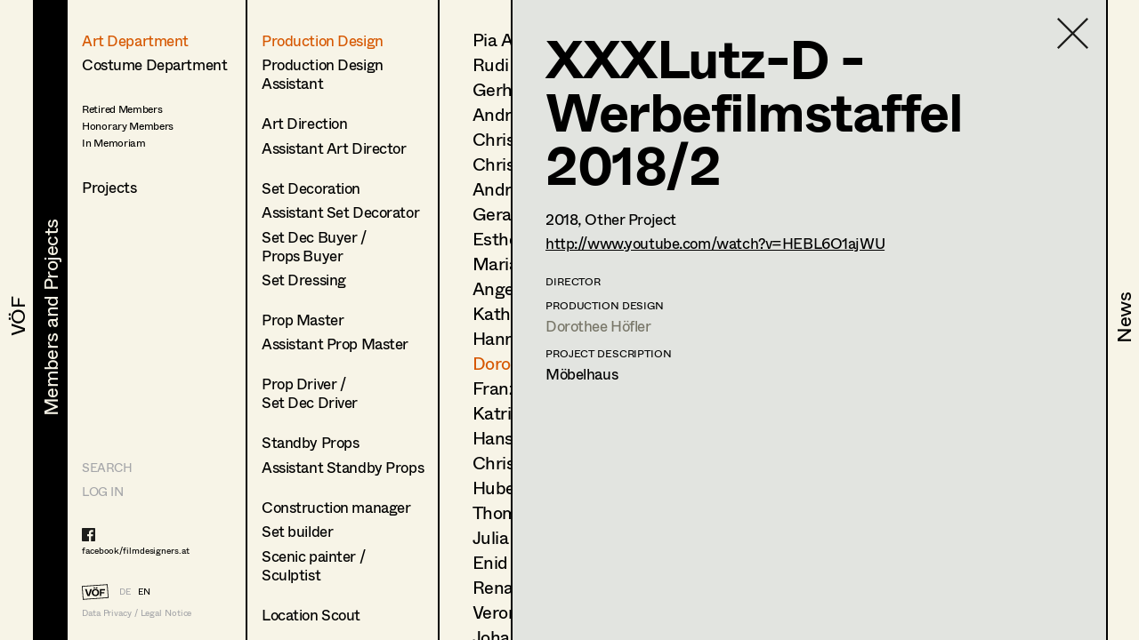

--- FILE ---
content_type: text/html; charset=utf-8
request_url: https://www.filmdesigners.at/en/mitglieder-und-projekte/kategorie/1/berufsgruppen/1/mitglieder/12/produktion/4650
body_size: 24038
content:
<!doctype html>
<html data-n-head-ssr lang="de" data-n-head="%7B%22lang%22:%7B%22ssr%22:%22de%22%7D%7D">
  <head >
    <title>XXXLutz-D - Werbefilmstaffel 2018/2</title><meta data-n-head="ssr" charset="utf-8"><meta data-n-head="ssr" name="viewport" content="width=device-width, initial-scale=1"><meta data-n-head="ssr" data-hid="description" name="description" content="Home page description"><link data-n-head="ssr" rel="icon" type="image/x-icon" href="/favicon-32x32.png"><link data-n-head="ssr" rel="preload" as="font" type="font/woff2" href="/fonts/Whyte-Regular.woff2" crossorigin="true"><link data-n-head="ssr" rel="preload" as="font" type="font/woff2" href="/fonts/Whyte-Bold.woff2" crossorigin="true"><link rel="preload" href="/_nuxt/69d1165.js" as="script"><link rel="preload" href="/_nuxt/8516a16.js" as="script"><link rel="preload" href="/_nuxt/bf4f76c.js" as="script"><link rel="preload" href="/_nuxt/app.f9ded65.css" as="style"><link rel="preload" href="/_nuxt/7649d36.js" as="script"><link rel="preload" href="/_nuxt/pages/mitglieder-und-projekte.abd9dd1.css" as="style"><link rel="preload" href="/_nuxt/a1b558a.js" as="script"><link rel="preload" href="/_nuxt/pages/mitglieder-und-projekte/kategorie/_kategorieid.ddd3937.css" as="style"><link rel="preload" href="/_nuxt/316efcd.js" as="script"><link rel="preload" href="/_nuxt/pages/mitglieder-und-projekte/kategorie/_kategorieid/berufsgruppen/_id.362973e.css" as="style"><link rel="preload" href="/_nuxt/015fd06.js" as="script"><link rel="preload" href="/_nuxt/pages/mitglieder-und-projekte/kategorie/_kategorieid/berufsgruppen/_id/mitglieder/_mitgliederid.3b48ffc.css" as="style"><link rel="preload" href="/_nuxt/d40c520.js" as="script"><link rel="preload" href="/_nuxt/pages/mitglieder-und-projekte/kategorie/_kategorieid/berufsgruppen/_id/mitglieder/_mitgliederid/produktion/_produktionid.d6859e4.css" as="style"><link rel="preload" href="/_nuxt/d044dc9.js" as="script"><link rel="stylesheet" href="/_nuxt/app.f9ded65.css"><link rel="stylesheet" href="/_nuxt/pages/mitglieder-und-projekte.abd9dd1.css"><link rel="stylesheet" href="/_nuxt/pages/mitglieder-und-projekte/kategorie/_kategorieid.ddd3937.css"><link rel="stylesheet" href="/_nuxt/pages/mitglieder-und-projekte/kategorie/_kategorieid/berufsgruppen/_id.362973e.css"><link rel="stylesheet" href="/_nuxt/pages/mitglieder-und-projekte/kategorie/_kategorieid/berufsgruppen/_id/mitglieder/_mitgliederid.3b48ffc.css"><link rel="stylesheet" href="/_nuxt/pages/mitglieder-und-projekte/kategorie/_kategorieid/berufsgruppen/_id/mitglieder/_mitgliederid/produktion/_produktionid.d6859e4.css">
  </head>
  <body >
    <div data-server-rendered="true" id="__nuxt"><!----><div id="__layout"><div style="display:none;"><header><nav style="display:none;" data-v-024e17db data-v-024e17db><section data-v-024e17db><a href="/en/voef/ueber-den-verband" class="item default" data-v-024e17db><div class="nav--title text--style_big" data-v-024e17db><div data-v-024e17db><svg height="100%" width="100%" class="xl:w-navDesktop lg:w-navTablet" data-v-024e17db><defs data-v-024e17db><clipPath id="theClipPath0" data-v-024e17db><rect x="0" y="0" height="100%" width="100%" fill="#F7F4E7" class="masker xl:w-navDesktop lg:w-navTablet" data-v-024e17db></rect></clipPath></defs> <rect x="0" y="0" height="100%" width="100%" fill="#F7F4E7" class="xl:w-navDesktop lg:w-navTablet" data-v-024e17db></rect> <text x="50%" y="52%" dominant-baseline="" text-anchor="middle" class="hidden lg:block text--content" data-v-024e17db>
                                VÖF
                            </text> <text x="50%" y="55%" dominant-baseline="middle" text-anchor="middle" class="lg:hidden" data-v-024e17db>
                                VÖF
                            </text> <rect x="0" y="0" height="100%" width="100%" fill="#000000" class="masker xl:w-navDesktop lg:w-navTablet" data-v-024e17db></rect> <g id="clipPathReveal0" clip-path="url(#theClipPath0)" data-v-024e17db><text x="50%" y="52%" dominant-baseline="" text-anchor="middle" fill="#F7F4E7" class="hidden lg:block" data-v-024e17db>
                                    VÖF
                                </text> <text x="50%" y="55%" dominant-baseline="middle" text-anchor="middle" fill="#F7F4E7" class="lg:hidden" data-v-024e17db>
                                    VÖF
                                </text></g></svg></div></div></a><a href="/en/mitglieder-und-projekte" class="item default nuxt-link-active" data-v-024e17db><div class="nav--title text--style_big" data-v-024e17db><div data-v-024e17db><svg height="100%" width="100%" class="xl:w-navDesktop lg:w-navTablet" data-v-024e17db><defs data-v-024e17db><clipPath id="theClipPath1" data-v-024e17db><rect x="0" y="0" height="100%" width="100%" fill="#F7F4E7" class="masker xl:w-navDesktop lg:w-navTablet" data-v-024e17db></rect></clipPath></defs> <rect x="0" y="0" height="100%" width="100%" fill="#F7F4E7" class="xl:w-navDesktop lg:w-navTablet" data-v-024e17db></rect> <text x="53%" y="52%" dominant-baseline="" text-anchor="middle" class="hidden lg:block text--content" data-v-024e17db>
                                Members and Projects
                            </text> <text x="50%" y="55%" dominant-baseline="middle" text-anchor="middle" class="lg:hidden" data-v-024e17db>
                                Members and Projects
                            </text> <rect x="0" y="0" height="100%" width="100%" fill="#000000" class="masker xl:w-navDesktop lg:w-navTablet" data-v-024e17db></rect> <g id="clipPathReveal1" clip-path="url(#theClipPath1)" data-v-024e17db><text x="53%" y="52%" dominant-baseline="" text-anchor="middle" fill="#F7F4E7" class="hidden lg:block" data-v-024e17db>
                                    Members and Projects
                                </text> <text x="50%" y="55%" dominant-baseline="middle" text-anchor="middle" fill="#F7F4E7" class="lg:hidden" data-v-024e17db>
                                    Members and Projects
                                </text></g></svg></div></div></a><a href="/en/news" class="item default" data-v-024e17db><div class="nav--title text--style_big" data-v-024e17db><div data-v-024e17db><svg height="100%" width="100%" class="xl:w-navDesktop lg:w-navTablet" data-v-024e17db><defs data-v-024e17db><clipPath id="theClipPath2" data-v-024e17db><rect x="0" y="0" height="100%" width="100%" fill="#F7F4E7" class="masker xl:w-navDesktop lg:w-navTablet" data-v-024e17db></rect></clipPath></defs> <rect x="0" y="0" height="100%" width="100%" fill="#F7F4E7" class="xl:w-navDesktop lg:w-navTablet" data-v-024e17db></rect> <text x="53%" y="52%" dominant-baseline="" text-anchor="middle" class="hidden lg:block text--content" data-v-024e17db>
                                News
                            </text> <text x="50%" y="55%" dominant-baseline="middle" text-anchor="middle" class="lg:hidden" data-v-024e17db>
                                News
                            </text> <rect x="0" y="0" height="100%" width="100%" fill="#000000" class="masker xl:w-navDesktop lg:w-navTablet" data-v-024e17db></rect> <g id="clipPathReveal2" clip-path="url(#theClipPath2)" data-v-024e17db><text x="53%" y="52%" dominant-baseline="" text-anchor="middle" fill="#F7F4E7" class="hidden lg:block" data-v-024e17db>
                                    News
                                </text> <text x="50%" y="55%" dominant-baseline="middle" text-anchor="middle" fill="#F7F4E7" class="lg:hidden" data-v-024e17db>
                                    News
                                </text></g></svg></div></div></a></section></nav></header> <main class="fixed lg:h-full max-lg:w-full overflow-hidden"><div class="h-full overflow-hidden"><div class="lg:flex h-full overflow-hidden" data-v-32afd08e><div class="flex flex-col border-right h-full print-hidden " data-v-32afd08e><div class="container--navigation-col h-full overflow-y-auto overflow-x-hidden max-lg:pl-contentLeftMobile pt-contentTopMobile lg:pt-contentTopTablet xl:pt-contentTopDesktop" data-v-32afd08e><div class="nav--sub-container lg:hidden flex flex-wrap bg-greybackground" data-v-705b445c data-v-32afd08e><div class="flex items-center justify-center w-1/2 border-solid border-black border-r-2 border-b-2 text-greyfooter" data-v-705b445c><a href="/mitglieder-und-projekte/kategorie/1/berufsgruppen/1/mitglieder/12/produktion/4650" data-v-705b445c>DE</a> <a href="/en/mitglieder-und-projekte/kategorie/1/berufsgruppen/1/mitglieder/12/produktion/4650" class="pl-4 text-black" data-v-705b445c>EN</a></div> <div class="flex items-center justify-center w-1/2 border-solid border-black  border-b-2" data-v-705b445c><a href="/en" class="nuxt-link-active" data-v-705b445c>HOME</a></div> <div class="flex items-center justify-center w-1/2 border-solid border-black border-r-2 border-b-2" data-v-705b445c><a href="/suche" data-v-705b445c>Suche</a></div> <div class="flex items-center justify-center w-1/2 border-solid border-black  border-b-2" data-v-705b445c><a target="_blank" href="https://members.filmdesigners.at/backend" data-v-705b445c>Log in</a></div></div> <div class="text--style_medium mt-8 lg:mt-0 pb-20" data-v-32afd08e><div data-v-32afd08e><ul data-v-32afd08e><li class="list--paddings_normal" data-v-32afd08e><a href="/en/mitglieder-und-projekte/kategorie/1" class="nuxt-link-active" data-v-32afd08e>
                                Art Department
                            </a></li> <li data-v-32afd08e><a href="/en/mitglieder-und-projekte/kategorie/2" data-v-32afd08e>
                                Costume Department
                            </a></li> <li class="text--style_small mt-8" data-v-32afd08e><ul data-v-32afd08e><li class="mt-1" data-v-32afd08e><a href="/en/mitglieder-und-projekte/kategorie/3/berufsgruppen/18" data-v-32afd08e><span data-v-32afd08e>Retired Members</span></a></li><li class="mt-1" data-v-32afd08e><a href="/en/mitglieder-und-projekte/kategorie/3/berufsgruppen/7" data-v-32afd08e><span data-v-32afd08e>Honorary Members</span></a></li><li class="mt-1" data-v-32afd08e><a href="/en/mitglieder-und-projekte/kategorie/3/berufsgruppen/51" data-v-32afd08e><span data-v-32afd08e>In Memoriam</span></a></li><li class="mt-1" data-v-32afd08e><a href="/en/mitglieder-und-projekte/kategorie/3/berufsgruppen/20" data-v-32afd08e><span data-v-32afd08e></span></a></li></ul></li></ul> <ul data-v-32afd08e><li class="xl:text-28 mt-8" data-v-32afd08e><a href="/en/mitglieder-und-projekte/produktionen" data-v-32afd08e>
                                Projects
                            </a></li></ul></div></div></div> <footer class="max-lg:items-center max-lg:flex max-lg:bg-footerbackground max-lg:text-greyfooter max-lg:pl-contentLeftMobile max-lg:fixed text-grey  w-full h-footer lg:w-auto lg:h-auto lg:bg-background lg:bg-opacity-0 hidden lg:block" data-v-32afd08e><ul class="hidden lg:block lg:text-14 xl:text-24"><li><a href="/suche" class="uppercase">Search</a></li> <li class="mt-4 lg:mt-0 lg:mt-2 xl:mt-4"><a target="_blank" href="https://members.filmdesigners.at/backend">LOG IN</a></li></ul> <div class="w-full text-15 lg:text-10 xl:text-18 tracking-tightNext leading-tight"><ul class="max-lg:hidden lg:block footer--facebook text-black"><li><a target="_blank" href="https://de-de.facebook.com/filmdesigners.at/"><img src="/facebooklogo.svg" alt="Facebook Logo"></a></li> <li class="lg:mt-1 xl:mt-2"><a target="_blank" href="https://de-de.facebook.com/filmdesigners.at/">facebook/filmdesigners.at</a></li></ul> <ul class="hidden lg:flex lg:mb-2 xl:mb-3 lg:mt-8 xl:mt-12"><li><a href="/en" class="nuxt-link-active"><img src="/logo.svg" width="49" height="28" class="footer--logo"></a></li> <li class="lg:pl-3 xl:pl-4 lg:pt-xs xl:pt-1"><a href="/mitglieder-und-projekte/kategorie/1/berufsgruppen/1/mitglieder/12/produktion/4650">DE</a></li> <li class="lg:pl-2 xl:pl-3 lg:pt-xs xl:pt-1"><a href="/en/mitglieder-und-projekte/kategorie/1/berufsgruppen/1/mitglieder/12/produktion/4650" class="text-black">EN</a></li></ul> <a href="/en/impressum" class="hidden lg:block">Data Privacy / Legal Notice</a> <div class="flex justify-between pr-4 lg:hidden"><a target="_blank" href="https://de-de.facebook.com/filmdesigners.at/"><img width="20" src="/facebooklogo.svg" alt="Facebook Logo"></a> <a href="/en/impressum">Data Privacy / Legal Notice</a></div></div></footer></div> <div class="print-show lg:flex lg:flex-1 h-full" data-v-a63cc42c data-v-32afd08e data-v-32afd08e><div class="overflow-y-auto max-lg:absolute max-lg:inset-0 bg-background print-hidden container--navigation-col_sub pt-contentTopMobile lg:pt-contentTopTablet xl:pt-contentTopDesktop pl-contentLeftMobile lg:pl-4 xl:pl-10 border-right" data-v-a63cc42c><a href="/en/mitglieder-und-projekte" class="container--back-button mt-3 nuxt-link-active" data-v-a63cc42c><img src="/icons/Pfeil.svg" alt="Ansicht schließen" data-v-a63cc42c></a> <ul class="text--style_small lg:text--style_medium max-lg:mt-5" data-v-a63cc42c><li class="list--paddings_normal" data-v-a63cc42c><a href="/en/mitglieder-und-projekte/kategorie/1/berufsgruppen/1/mitglieder" class="nuxt-link-active" data-v-a63cc42c><span data-v-a63cc42c>Production Design</span></a></li><li class="list--paddings_big" data-v-a63cc42c><a href="/en/mitglieder-und-projekte/kategorie/1/berufsgruppen/2/mitglieder" data-v-a63cc42c><span data-v-a63cc42c>Production Design 
Assistant</span></a></li><li class="list--paddings_normal" data-v-a63cc42c><a href="/en/mitglieder-und-projekte/kategorie/1/berufsgruppen/40/mitglieder" data-v-a63cc42c><span data-v-a63cc42c>Art Direction</span></a></li><li class="list--paddings_big" data-v-a63cc42c><a href="/en/mitglieder-und-projekte/kategorie/1/berufsgruppen/41/mitglieder" data-v-a63cc42c><span data-v-a63cc42c>Assistant Art Director</span></a></li><li class="list--paddings_normal" data-v-a63cc42c><a href="/en/mitglieder-und-projekte/kategorie/1/berufsgruppen/42/mitglieder" data-v-a63cc42c><span data-v-a63cc42c>Set Decoration</span></a></li><li class="list--paddings_normal" data-v-a63cc42c><a href="/en/mitglieder-und-projekte/kategorie/1/berufsgruppen/43/mitglieder" data-v-a63cc42c><span data-v-a63cc42c>Assistant Set Decorator</span></a></li><li class="list--paddings_normal" data-v-a63cc42c><a href="/en/mitglieder-und-projekte/kategorie/1/berufsgruppen/58/mitglieder" data-v-a63cc42c><span data-v-a63cc42c>Set Dec Buyer  /<br /> Props Buyer</span></a></li><li class="list--paddings_big" data-v-a63cc42c><a href="/en/mitglieder-und-projekte/kategorie/1/berufsgruppen/44/mitglieder" data-v-a63cc42c><span data-v-a63cc42c>Set Dressing</span></a></li><li class="list--paddings_normal" data-v-a63cc42c><a href="/en/mitglieder-und-projekte/kategorie/1/berufsgruppen/3/mitglieder" data-v-a63cc42c><span data-v-a63cc42c>Prop Master</span></a></li><li class="list--paddings_big" data-v-a63cc42c><a href="/en/mitglieder-und-projekte/kategorie/1/berufsgruppen/45/mitglieder" data-v-a63cc42c><span data-v-a63cc42c>Assistant Prop Master</span></a></li><li class="list--paddings_big" data-v-a63cc42c><a href="/en/mitglieder-und-projekte/kategorie/1/berufsgruppen/59/mitglieder" data-v-a63cc42c><span data-v-a63cc42c>Prop Driver / <br /> Set Dec Driver</span></a></li><li class="list--paddings_normal" data-v-a63cc42c><a href="/en/mitglieder-und-projekte/kategorie/1/berufsgruppen/8/mitglieder" data-v-a63cc42c><span data-v-a63cc42c>Standby Props</span></a></li><li class="list--paddings_big" data-v-a63cc42c><a href="/en/mitglieder-und-projekte/kategorie/1/berufsgruppen/46/mitglieder" data-v-a63cc42c><span data-v-a63cc42c>Assistant Standby Props</span></a></li><li class="list--paddings_normal" data-v-a63cc42c><a href="/en/mitglieder-und-projekte/kategorie/1/berufsgruppen/60/mitglieder" data-v-a63cc42c><span data-v-a63cc42c>Construction manager</span></a></li><li class="list--paddings_normal" data-v-a63cc42c><a href="/en/mitglieder-und-projekte/kategorie/1/berufsgruppen/61/mitglieder" data-v-a63cc42c><span data-v-a63cc42c>Set builder</span></a></li><li class="list--paddings_big" data-v-a63cc42c><a href="/en/mitglieder-und-projekte/kategorie/1/berufsgruppen/62/mitglieder" data-v-a63cc42c><span data-v-a63cc42c>Scenic painter / <br />Sculptist</span></a></li><li class="list--paddings_big" data-v-a63cc42c><a href="/en/mitglieder-und-projekte/kategorie/1/berufsgruppen/63/mitglieder" data-v-a63cc42c><span data-v-a63cc42c>Location Scout</span></a></li><li class="list--paddings_normal" data-v-a63cc42c><a href="/en/mitglieder-und-projekte/kategorie/1/berufsgruppen/17/mitglieder" data-v-a63cc42c><span data-v-a63cc42c>Trainees</span></a></li></ul></div> <!----> <div class="print-show max-lg:absolute max-lg:inset-0 bg-background lg:relative lg:flex w-full h-full overflow-hidden lg:flex-1" data-v-62915b44 data-v-a63cc42c data-v-a63cc42c><div class="print-hidden flex justify-between h-full overflow-y-auto overflow-x-hidden w-full" data-v-62915b44><div class="text--style_small lg:text--style_big container--paddings" data-v-62915b44><a href="/en/mitglieder-und-projekte/kategorie/1" class="lg:hidden container--back-button mt-3 nuxt-link-active" data-v-62915b44><img src="/icons/Pfeil.svg" alt="Ansicht schließen" data-v-62915b44></a> <ul class="lg:text-20 xl:text-34 xl:tracking-tight leading-none max-lg:mt-5 pb-20" data-v-62915b44><li class="mb-4 lg:mb-2 xl:mb-3" data-v-62915b44><a href="/en/mitglieder-und-projekte/kategorie/1/berufsgruppen/1/mitglieder/223" data-v-62915b44>
                        Pia Armstrong
                    </a></li><li class="mb-4 lg:mb-2 xl:mb-3" data-v-62915b44><a href="/en/mitglieder-und-projekte/kategorie/1/berufsgruppen/1/mitglieder/6" data-v-62915b44>
                        Rudi Czettel
                    </a></li><li class="mb-4 lg:mb-2 xl:mb-3" data-v-62915b44><a href="/en/mitglieder-und-projekte/kategorie/1/berufsgruppen/1/mitglieder/214" data-v-62915b44>
                        Gerhard Dohr
                    </a></li><li class="mb-4 lg:mb-2 xl:mb-3" data-v-62915b44><a href="/en/mitglieder-und-projekte/kategorie/1/berufsgruppen/1/mitglieder/8" data-v-62915b44>
                        Andreas Donhauser
                    </a></li><li class="mb-4 lg:mb-2 xl:mb-3" data-v-62915b44><a href="/en/mitglieder-und-projekte/kategorie/1/berufsgruppen/1/mitglieder/140" data-v-62915b44>
                        Christine Dosch
                    </a></li><li class="mb-4 lg:mb-2 xl:mb-3" data-v-62915b44><a href="/en/mitglieder-und-projekte/kategorie/1/berufsgruppen/1/mitglieder/87" data-v-62915b44>
                        Christine Egger
                    </a></li><li class="mb-4 lg:mb-2 xl:mb-3" data-v-62915b44><a href="/en/mitglieder-und-projekte/kategorie/1/berufsgruppen/1/mitglieder/558" data-v-62915b44>
                        Andreas Ertl
                    </a></li><li class="mb-4 lg:mb-2 xl:mb-3" data-v-62915b44><a href="/en/mitglieder-und-projekte/kategorie/1/berufsgruppen/1/mitglieder/533" data-v-62915b44>
                        Gerald Freimuth
                    </a></li><li class="mb-4 lg:mb-2 xl:mb-3" data-v-62915b44><a href="/en/mitglieder-und-projekte/kategorie/1/berufsgruppen/1/mitglieder/578" data-v-62915b44>
                        Esther Frommann
                    </a></li><li class="mb-4 lg:mb-2 xl:mb-3" data-v-62915b44><a href="/en/mitglieder-und-projekte/kategorie/1/berufsgruppen/1/mitglieder/120" data-v-62915b44>
                        Maria Gruber
                    </a></li><li class="mb-4 lg:mb-2 xl:mb-3" data-v-62915b44><a href="/en/mitglieder-und-projekte/kategorie/1/berufsgruppen/1/mitglieder/11" data-v-62915b44>
                        Angela Hareiter
                    </a></li><li class="mb-4 lg:mb-2 xl:mb-3" data-v-62915b44><a href="/en/mitglieder-und-projekte/kategorie/1/berufsgruppen/1/mitglieder/222" data-v-62915b44>
                        Katharina Haring
                    </a></li><li class="mb-4 lg:mb-2 xl:mb-3" data-v-62915b44><a href="/en/mitglieder-und-projekte/kategorie/1/berufsgruppen/1/mitglieder/212" data-v-62915b44>
                        Hannes Hartmann
                    </a></li><li class="mb-4 lg:mb-2 xl:mb-3" data-v-62915b44><a href="/en/mitglieder-und-projekte/kategorie/1/berufsgruppen/1/mitglieder/12" class="nuxt-link-active" data-v-62915b44>
                        Dorothee Höfler
                    </a></li><li class="mb-4 lg:mb-2 xl:mb-3" data-v-62915b44><a href="/en/mitglieder-und-projekte/kategorie/1/berufsgruppen/1/mitglieder/583" data-v-62915b44>
                        Franz Hofmann
                    </a></li><li class="mb-4 lg:mb-2 xl:mb-3" data-v-62915b44><a href="/en/mitglieder-und-projekte/kategorie/1/berufsgruppen/1/mitglieder/57" data-v-62915b44>
                        Katrin Huber
                    </a></li><li class="mb-4 lg:mb-2 xl:mb-3" data-v-62915b44><a href="/en/mitglieder-und-projekte/kategorie/1/berufsgruppen/1/mitglieder/14" data-v-62915b44>
                        Hans Jager
                    </a></li><li class="mb-4 lg:mb-2 xl:mb-3" data-v-62915b44><a href="/en/mitglieder-und-projekte/kategorie/1/berufsgruppen/1/mitglieder/15" data-v-62915b44>
                        Christoph Kanter
                    </a></li><li class="mb-4 lg:mb-2 xl:mb-3" data-v-62915b44><a href="/en/mitglieder-und-projekte/kategorie/1/berufsgruppen/1/mitglieder/61" data-v-62915b44>
                        Hubert Klausner
                    </a></li><li class="mb-4 lg:mb-2 xl:mb-3" data-v-62915b44><a href="/en/mitglieder-und-projekte/kategorie/1/berufsgruppen/1/mitglieder/484" data-v-62915b44>
                        Thomas Kurz
                    </a></li><li class="mb-4 lg:mb-2 xl:mb-3" data-v-62915b44><a href="/en/mitglieder-und-projekte/kategorie/1/berufsgruppen/1/mitglieder/142" data-v-62915b44>
                        Julia Libiseller
                    </a></li><li class="mb-4 lg:mb-2 xl:mb-3" data-v-62915b44><a href="/en/mitglieder-und-projekte/kategorie/1/berufsgruppen/1/mitglieder/63" data-v-62915b44>
                        Enid Löser
                    </a></li><li class="mb-4 lg:mb-2 xl:mb-3" data-v-62915b44><a href="/en/mitglieder-und-projekte/kategorie/1/berufsgruppen/1/mitglieder/18" data-v-62915b44>
                        Renate Martin
                    </a></li><li class="mb-4 lg:mb-2 xl:mb-3" data-v-62915b44><a href="/en/mitglieder-und-projekte/kategorie/1/berufsgruppen/1/mitglieder/19" data-v-62915b44>
                        Veronika Merlin
                    </a></li><li class="mb-4 lg:mb-2 xl:mb-3" data-v-62915b44><a href="/en/mitglieder-und-projekte/kategorie/1/berufsgruppen/1/mitglieder/591" data-v-62915b44>
                        Johannes Mücke
                    </a></li><li class="mb-4 lg:mb-2 xl:mb-3" data-v-62915b44><a href="/en/mitglieder-und-projekte/kategorie/1/berufsgruppen/1/mitglieder/240" data-v-62915b44>
                        Vesna Muhr
                    </a></li><li class="mb-4 lg:mb-2 xl:mb-3" data-v-62915b44><a href="/en/mitglieder-und-projekte/kategorie/1/berufsgruppen/1/mitglieder/492" data-v-62915b44>
                        Lena Müller
                    </a></li><li class="mb-4 lg:mb-2 xl:mb-3" data-v-62915b44><a href="/en/mitglieder-und-projekte/kategorie/1/berufsgruppen/1/mitglieder/118" data-v-62915b44>
                        Julia Oberndorfinger
                    </a></li><li class="mb-4 lg:mb-2 xl:mb-3" data-v-62915b44><a href="/en/mitglieder-und-projekte/kategorie/1/berufsgruppen/1/mitglieder/589" data-v-62915b44>
                        Joanna Piestrzynska
                    </a></li><li class="mb-4 lg:mb-2 xl:mb-3" data-v-62915b44><a href="/en/mitglieder-und-projekte/kategorie/1/berufsgruppen/1/mitglieder/21" data-v-62915b44>
                        Susanne Quendler
                    </a></li><li class="mb-4 lg:mb-2 xl:mb-3" data-v-62915b44><a href="/en/mitglieder-und-projekte/kategorie/1/berufsgruppen/1/mitglieder/93" data-v-62915b44>
                        Florian Reichmann
                    </a></li><li class="mb-4 lg:mb-2 xl:mb-3" data-v-62915b44><a href="/en/mitglieder-und-projekte/kategorie/1/berufsgruppen/1/mitglieder/90" data-v-62915b44>
                        Conrad Reinhardt
                    </a></li><li class="mb-4 lg:mb-2 xl:mb-3" data-v-62915b44><a href="/en/mitglieder-und-projekte/kategorie/1/berufsgruppen/1/mitglieder/22" data-v-62915b44>
                        Bertram Reiter
                    </a></li><li class="mb-4 lg:mb-2 xl:mb-3" data-v-62915b44><a href="/en/mitglieder-und-projekte/kategorie/1/berufsgruppen/1/mitglieder/187" data-v-62915b44>
                        Martin Reiter
                    </a></li><li class="mb-4 lg:mb-2 xl:mb-3" data-v-62915b44><a href="/en/mitglieder-und-projekte/kategorie/1/berufsgruppen/1/mitglieder/23" data-v-62915b44>
                        Georg Resetschnig
                    </a></li><li class="mb-4 lg:mb-2 xl:mb-3" data-v-62915b44><a href="/en/mitglieder-und-projekte/kategorie/1/berufsgruppen/1/mitglieder/24" data-v-62915b44>
                        Thomas Riccabona
                    </a></li><li class="mb-4 lg:mb-2 xl:mb-3" data-v-62915b44><a href="/en/mitglieder-und-projekte/kategorie/1/berufsgruppen/1/mitglieder/203" data-v-62915b44>
                        Nina Salak
                    </a></li><li class="mb-4 lg:mb-2 xl:mb-3" data-v-62915b44><a href="/en/mitglieder-und-projekte/kategorie/1/berufsgruppen/1/mitglieder/174" data-v-62915b44>
                        Hannes Salat
                    </a></li><li class="mb-4 lg:mb-2 xl:mb-3" data-v-62915b44><a href="/en/mitglieder-und-projekte/kategorie/1/berufsgruppen/1/mitglieder/189" data-v-62915b44>
                        Désirée Salvador
                    </a></li><li class="mb-4 lg:mb-2 xl:mb-3" data-v-62915b44><a href="/en/mitglieder-und-projekte/kategorie/1/berufsgruppen/1/mitglieder/95" data-v-62915b44>
                        Daniel Steinbach
                    </a></li><li class="mb-4 lg:mb-2 xl:mb-3" data-v-62915b44><a href="/en/mitglieder-und-projekte/kategorie/1/berufsgruppen/1/mitglieder/71" data-v-62915b44>
                        Sebastian Thanheiser
                    </a></li><li class="mb-4 lg:mb-2 xl:mb-3" data-v-62915b44><a href="/en/mitglieder-und-projekte/kategorie/1/berufsgruppen/1/mitglieder/235" data-v-62915b44>
                        Veronika Tupy
                    </a></li><li class="mb-4 lg:mb-2 xl:mb-3" data-v-62915b44><a href="/en/mitglieder-und-projekte/kategorie/1/berufsgruppen/1/mitglieder/102" data-v-62915b44>
                        Verena Wagner
                    </a></li><li class="mb-4 lg:mb-2 xl:mb-3" data-v-62915b44><a href="/en/mitglieder-und-projekte/kategorie/1/berufsgruppen/1/mitglieder/107" data-v-62915b44>
                        Uta Wiegele
                    </a></li><li class="mb-4 lg:mb-2 xl:mb-3" data-v-62915b44><a href="/en/mitglieder-und-projekte/kategorie/1/berufsgruppen/1/mitglieder/32" data-v-62915b44>
                        Katharina Wöppermann
                    </a></li><li class="mb-4 lg:mb-2 xl:mb-3" data-v-62915b44><a href="/en/mitglieder-und-projekte/kategorie/1/berufsgruppen/1/mitglieder/34" data-v-62915b44>
                        Andrea Zahlbruckner-Jaufer
                    </a></li></ul></div> <div class="hidden lg:block container--paddings download-icon" data-v-62915b44><a href="https://members.filmdesigners.at/csv/1" class="block text-12 xl:text-18 text-grey" data-v-62915b44><img src="/download.svg" alt width="65" data-v-62915b44> <div class="mt-2" data-v-62915b44>
                    Contact list
                </div></a></div></div> <div class="print-show overflow-hidden bg-greybackground  lg:ml-20 absolute inset-0 lg:border-black lg:border-solid lg:border-l-2 xl:border-l-3" data-v-0ca4ab9c data-v-62915b44 data-v-62915b44><div class="container--paddings flex h-full overflow-y-auto overflow-x-hidden w-full" data-v-0ca4ab9c><a href="/en/mitglieder-und-projekte/kategorie/1/berufsgruppen/1/mitglieder" class="container--close-button nuxt-link-active" data-v-0ca4ab9c><img src="/icons/Kreuz.svg" alt="Ansicht schließen" data-v-0ca4ab9c></a> <div class="w-full" data-v-0ca4ab9c><div class="max-lg:flex-col flex flex-1" data-v-0ca4ab9c><div class="lg:hidden flex justify-center" data-v-0ca4ab9c><img src="https://members.filmdesigners.at/storage/avatar/4906bd167a50c001906f718d4c080f6a.jpg" alt="Profile Image of Dorothee Höfler" class="profile--image drop--shadow max-lg:mb-8" data-v-0ca4ab9c></div> <div class="w-full lg:w-2/3 text--style_small lg:text--style_big" data-v-0ca4ab9c><h1 class="lg:mb-3 xl:mb-6" data-v-0ca4ab9c>
                        Dorothee
                        Höfler</h1> <p class="max-lg:mt-6 lg:mt-4" data-v-0ca4ab9c><span class="capitalize" data-v-0ca4ab9c>production design<!----></span></p> <p class="text-base leading-tight lg:text-12 xl:text-18 tracking-tight lg:tracking-normal mt-10 lg:mt-6 xl:mt-8" data-v-0ca4ab9c><span data-v-0ca4ab9c>Wilhelmstrasse 3, </span><span data-v-0ca4ab9c>80801 </span><span data-v-0ca4ab9c>München</span> <br data-v-0ca4ab9c> <span data-v-0ca4ab9c>t +49 89 260 64 28, </span> <span data-v-0ca4ab9c>m +49 171 204 12 94, </span> <a href="mailto:doro.hoefler@t-online.de" class="underline" data-v-0ca4ab9c>doro.hoefler@t-online.de</a> <!----></p></div> <div class="hidden lg:block xl:w-1/3" data-v-0ca4ab9c><img src="https://members.filmdesigners.at/storage/avatar/4906bd167a50c001906f718d4c080f6a.jpg" alt="Profile Image of Dorothee Höfler" class="profile--image drop--shadow max-lg:mb-5 mr-4" data-v-0ca4ab9c></div></div> <div id="accordion" class="mt-6 mb-6 lg:mb-4" data-v-41ee27bf data-v-0ca4ab9c><div class="flex items-center" data-v-41ee27bf><img src="/icons/Pfeil.svg" alt="Profil öffnen" data-v-41ee27bf> <div id="title--container" class="cursor-pointer tracking-tightNext leading-tight uppercase text-14 lg:text-12 xl:text-18" data-v-41ee27bf>
            Profile
        </div></div> <div id="accordion--container" class="hidden" data-v-41ee27bf><ul class="xl:mb-4" data-v-41ee27bf data-v-0ca4ab9c><li class="text--style_small" data-v-41ee27bf data-v-0ca4ab9c><ul data-v-41ee27bf data-v-0ca4ab9c><li class="text-14 lg:text-12 xl:text-14 tracking-tightNext leading-tight uppercase mt-8 xl:mb-1 lg:mt-2 xl:mt-4" data-v-41ee27bf data-v-0ca4ab9c>
                                Language skills
                            </li> <li class="max-lg:text-base max-lg:tracking-tightNext" data-v-41ee27bf data-v-0ca4ab9c><span class="whitespace-pre-line" data-v-41ee27bf data-v-0ca4ab9c>deutsch,englisch, italienisch</span></li></ul> <ul data-v-41ee27bf data-v-0ca4ab9c><li class="text-14 lg:text-12 xl:text-14 tracking-tightNext leading-tight uppercase mt-6 xl:mb-1 lg:mt-4 xl:mt-8" data-v-41ee27bf data-v-0ca4ab9c>
                                International experience
                            </li> <li class="max-lg:text-base max-lg:tracking-tightNext" data-v-41ee27bf data-v-0ca4ab9c><span class="whitespace-pre-line" data-v-41ee27bf data-v-0ca4ab9c>Spanien, Italien, Ungarn</span></li></ul> <ul data-v-41ee27bf data-v-0ca4ab9c><li class="text-14 lg:text-12 xl:text-14 tracking-tightNext leading-tight uppercase mt-6 xl:mb-1 lg:mt-4 xl:mt-8" data-v-41ee27bf data-v-0ca4ab9c>
                                Previous occupation
                            </li> <li class="max-lg:text-base max-lg:tracking-tightNext" data-v-41ee27bf data-v-0ca4ab9c><span class="whitespace-pre-line" data-v-41ee27bf data-v-0ca4ab9c>Szenenbild für TV Movies, TV Serie, Werbung, Interiordesign für Shops, Bars und Wohnungen, Locationscouting</span></li></ul> <ul data-v-41ee27bf data-v-0ca4ab9c><li class="text-14 lg:text-12 xl:text-14 tracking-tightNext leading-tight uppercase mt-6 xl:mb-1 lg:mt-4 xl:mt-8" data-v-41ee27bf data-v-0ca4ab9c>
                                Education
                            </li> <li class="max-lg:text-base max-lg:tracking-tightNext" data-v-41ee27bf data-v-0ca4ab9c><span class="whitespace-pre-line" data-v-41ee27bf data-v-0ca4ab9c>Architekturstudium Technische Universität Stuttgart 
Architekturstudium Technische Universität Wien
Sommerakademie Salzburg, Bühnenbildklasse Prof. Schneider- Siemssen 
Sommerakademie Siena/Italien, Bühnenbild
Assistenz bei Mag Art Peter Manhardt
Selbstständig tätig seit 1998</span></li></ul> <!----> <!----> <!----></li></ul></div></div> <a href="javascript:self.print()" class="hidden lg:flex mt-4 xl:mt-8 print-hidden" data-v-0ca4ab9c><img width="30" height="21" src="/print.svg" alt="Drucken" class="print--icon" data-v-0ca4ab9c> <span class="text-12 xl:text-18 text-grey pl-4 lg:pl-2 lg:pt-1 xl:pt-0" data-v-0ca4ab9c>
                   Print profile
                </span></a> <ul class="flex items-baseline mt-8" data-v-0ca4ab9c><li data-v-0ca4ab9c><img src="/Bildmaterial.svg" alt="Icon for Pics" class="icon--legend-img pics" data-v-0ca4ab9c></li> <li class="text-12 xl:text-14 pl-1 xl:pl-2" data-v-0ca4ab9c>
                    Bildmaterial
                </li> <li class="ml-5" data-v-0ca4ab9c><img src="/Kollaboration.svg" alt="Icon for Collaboration" class="icon--legend-img collaboration" data-v-0ca4ab9c></li> <li class="text-12 xl:text-14 pl-1 xl:pl-2" data-v-0ca4ab9c>
                    Zusammenarbeit
                </li></ul> <ul class="w-full project--list pb-20" data-v-0ca4ab9c><li data-v-0ca4ab9c><ul data-v-0ca4ab9c><li class="text-14 lg:text-12 xl:text-18 tracking-tightNext leading-tight uppercase mb-4 lg:mb-2 xl:mb-4  " data-v-0ca4ab9c>
                            Production Design
                        </li> <li class="mt-2 xl:mt-1" data-v-0ca4ab9c><ul class="flex xl:items-baseline" data-v-0ca4ab9c><li class="job--col-year xl:text-18" data-v-0ca4ab9c>
                                    2004
                                </li> <li class="flex items-baseline  xl:w-11/12 xxl:w-7/12 pl-2 xl:pr-6" data-v-0ca4ab9c><span data-v-0ca4ab9c><img width="19" height="12" src="/Bildmaterial.svg" alt="Icon for Pics" class="invisible icon pics" data-v-0ca4ab9c></span> <ul class="pl-1 lg:pl-2" data-v-0ca4ab9c><li class="flex items-baseline xl:text-18" data-v-0ca4ab9c><a href="/en/mitglieder-und-projekte/kategorie/1/berufsgruppen/1/mitglieder/12/produktion/159" data-v-0ca4ab9c>
                                                Tatort - Die schlafende Schöne
                                            </a> <span class="pl-1 xl:pl-2" data-v-0ca4ab9c><!----></span></li> <li class="xxl:hidden text-12 xl:text-14" data-v-0ca4ab9c>
                                            D.
                                            Berner,
                                            TV
                                        </li> <!----></ul></li> <li class="hidden xxl:block xxl:w-2/12 text-14" data-v-0ca4ab9c>
                                    D.
                                    Berner
                                </li> <li class="hidden xxl:block xxl:pl-4 text-14" data-v-0ca4ab9c>
                                    TV
                                </li></ul></li><li class="mt-2 xl:mt-1" data-v-0ca4ab9c><ul class="flex xl:items-baseline" data-v-0ca4ab9c><li class="job--col-year xl:text-18" data-v-0ca4ab9c>
                                    2003
                                </li> <li class="flex items-baseline  xl:w-11/12 xxl:w-7/12 pl-2 xl:pr-6" data-v-0ca4ab9c><span data-v-0ca4ab9c><img width="19" height="12" src="/Bildmaterial.svg" alt="Icon for Pics" class="invisible icon pics" data-v-0ca4ab9c></span> <ul class="pl-1 lg:pl-2" data-v-0ca4ab9c><li class="flex items-baseline xl:text-18" data-v-0ca4ab9c><a href="/en/mitglieder-und-projekte/kategorie/1/berufsgruppen/1/mitglieder/12/produktion/158" data-v-0ca4ab9c>
                                                Familie auf Bestellung
                                            </a> <span class="pl-1 xl:pl-2" data-v-0ca4ab9c><!----></span></li> <li class="xxl:hidden text-12 xl:text-14" data-v-0ca4ab9c>
                                            U.
                                            Egger,
                                            TV
                                        </li> <!----></ul></li> <li class="hidden xxl:block xxl:w-2/12 text-14" data-v-0ca4ab9c>
                                    U.
                                    Egger
                                </li> <li class="hidden xxl:block xxl:pl-4 text-14" data-v-0ca4ab9c>
                                    TV
                                </li></ul></li><li class="mt-2 xl:mt-1" data-v-0ca4ab9c><ul class="flex xl:items-baseline" data-v-0ca4ab9c><li class="job--col-year xl:text-18" data-v-0ca4ab9c>
                                    2002
                                </li> <li class="flex items-baseline  xl:w-11/12 xxl:w-7/12 pl-2 xl:pr-6" data-v-0ca4ab9c><span data-v-0ca4ab9c><img width="19" height="12" src="/Bildmaterial.svg" alt="Icon for Pics" class="invisible icon pics" data-v-0ca4ab9c></span> <ul class="pl-1 lg:pl-2" data-v-0ca4ab9c><li class="flex items-baseline xl:text-18" data-v-0ca4ab9c><a href="/en/mitglieder-und-projekte/kategorie/1/berufsgruppen/1/mitglieder/12/produktion/156" data-v-0ca4ab9c>
                                                Flamenco der Liebe
                                            </a> <span class="pl-1 xl:pl-2" data-v-0ca4ab9c><!----></span></li> <li class="xxl:hidden text-12 xl:text-14" data-v-0ca4ab9c>
                                            B.
                                            Fürneisen,
                                            TV
                                        </li> <!----></ul></li> <li class="hidden xxl:block xxl:w-2/12 text-14" data-v-0ca4ab9c>
                                    B.
                                    Fürneisen
                                </li> <li class="hidden xxl:block xxl:pl-4 text-14" data-v-0ca4ab9c>
                                    TV
                                </li></ul></li><li class="mt-2 xl:mt-1" data-v-0ca4ab9c><ul class="flex xl:items-baseline" data-v-0ca4ab9c><li class="job--col-year xl:text-18" data-v-0ca4ab9c>
                                    2001
                                </li> <li class="flex items-baseline  xl:w-11/12 xxl:w-7/12 pl-2 xl:pr-6" data-v-0ca4ab9c><span data-v-0ca4ab9c><img width="19" height="12" src="/Bildmaterial.svg" alt="Icon for Pics" class="invisible icon pics" data-v-0ca4ab9c></span> <ul class="pl-1 lg:pl-2" data-v-0ca4ab9c><li class="flex items-baseline xl:text-18" data-v-0ca4ab9c><a href="/en/mitglieder-und-projekte/kategorie/1/berufsgruppen/1/mitglieder/12/produktion/679" data-v-0ca4ab9c>
                                                Kommissar Rex - Staffel 9
                                            </a> <span class="pl-1 xl:pl-2" data-v-0ca4ab9c><!----></span></li> <li class="xxl:hidden text-12 xl:text-14" data-v-0ca4ab9c>
                                            x.
                                            diverse,
                                            TV
                                        </li> <!----></ul></li> <li class="hidden xxl:block xxl:w-2/12 text-14" data-v-0ca4ab9c>
                                    x.
                                    diverse
                                </li> <li class="hidden xxl:block xxl:pl-4 text-14" data-v-0ca4ab9c>
                                    TV
                                </li></ul></li><li class="mt-2 xl:mt-1" data-v-0ca4ab9c><ul class="flex xl:items-baseline" data-v-0ca4ab9c><li class="job--col-year xl:text-18" data-v-0ca4ab9c>
                                    2000
                                </li> <li class="flex items-baseline  xl:w-11/12 xxl:w-7/12 pl-2 xl:pr-6" data-v-0ca4ab9c><span data-v-0ca4ab9c><img width="19" height="12" src="/Bildmaterial.svg" alt="Icon for Pics" class="invisible icon pics" data-v-0ca4ab9c></span> <ul class="pl-1 lg:pl-2" data-v-0ca4ab9c><li class="flex items-baseline xl:text-18" data-v-0ca4ab9c><a href="/en/mitglieder-und-projekte/kategorie/1/berufsgruppen/1/mitglieder/12/produktion/678" data-v-0ca4ab9c>
                                                Kommissar Rex - Staffel 8
                                            </a> <span class="pl-1 xl:pl-2" data-v-0ca4ab9c><span data-v-0ca4ab9c><img width="22" height="11" src="/Kollaboration.svg" alt="Icon for Collaboration" class="icon" data-v-0ca4ab9c></span></span></li> <li class="xxl:hidden text-12 xl:text-14" data-v-0ca4ab9c>
                                            x.
                                            diverse,
                                            TV
                                        </li> <!----></ul></li> <li class="hidden xxl:block xxl:w-2/12 text-14" data-v-0ca4ab9c>
                                    x.
                                    diverse
                                </li> <li class="hidden xxl:block xxl:pl-4 text-14" data-v-0ca4ab9c>
                                    TV
                                </li></ul></li><li class="mt-2 xl:mt-1" data-v-0ca4ab9c><ul class="flex xl:items-baseline" data-v-0ca4ab9c><li class="job--col-year xl:text-18" data-v-0ca4ab9c>
                                    1999
                                </li> <li class="flex items-baseline  xl:w-11/12 xxl:w-7/12 pl-2 xl:pr-6" data-v-0ca4ab9c><span data-v-0ca4ab9c><img width="19" height="12" src="/Bildmaterial.svg" alt="Icon for Pics" class="invisible icon pics" data-v-0ca4ab9c></span> <ul class="pl-1 lg:pl-2" data-v-0ca4ab9c><li class="flex items-baseline xl:text-18" data-v-0ca4ab9c><a href="/en/mitglieder-und-projekte/kategorie/1/berufsgruppen/1/mitglieder/12/produktion/155" data-v-0ca4ab9c>
                                                Tigermilch
                                            </a> <span class="pl-1 xl:pl-2" data-v-0ca4ab9c><!----></span></li> <li class="xxl:hidden text-12 xl:text-14" data-v-0ca4ab9c>
                                            E.
                                            Fliege,
                                            TV
                                        </li> <!----></ul></li> <li class="hidden xxl:block xxl:w-2/12 text-14" data-v-0ca4ab9c>
                                    E.
                                    Fliege
                                </li> <li class="hidden xxl:block xxl:pl-4 text-14" data-v-0ca4ab9c>
                                    TV
                                </li></ul></li><li class="mt-2 xl:mt-1" data-v-0ca4ab9c><ul class="flex xl:items-baseline" data-v-0ca4ab9c><li class="job--col-year xl:text-18" data-v-0ca4ab9c>
                                    1999
                                </li> <li class="flex items-baseline  xl:w-11/12 xxl:w-7/12 pl-2 xl:pr-6" data-v-0ca4ab9c><span data-v-0ca4ab9c><img width="19" height="12" src="/Bildmaterial.svg" alt="Icon for Pics" class="invisible icon pics" data-v-0ca4ab9c></span> <ul class="pl-1 lg:pl-2" data-v-0ca4ab9c><li class="flex items-baseline xl:text-18" data-v-0ca4ab9c><a href="/en/mitglieder-und-projekte/kategorie/1/berufsgruppen/1/mitglieder/12/produktion/677" data-v-0ca4ab9c>
                                                Kommissar Rex - Staffel 7
                                            </a> <span class="pl-1 xl:pl-2" data-v-0ca4ab9c><!----></span></li> <li class="xxl:hidden text-12 xl:text-14" data-v-0ca4ab9c>
                                            x.
                                            diverse,
                                            TV
                                        </li> <!----></ul></li> <li class="hidden xxl:block xxl:w-2/12 text-14" data-v-0ca4ab9c>
                                    x.
                                    diverse
                                </li> <li class="hidden xxl:block xxl:pl-4 text-14" data-v-0ca4ab9c>
                                    TV
                                </li></ul></li><li class="mt-2 xl:mt-1" data-v-0ca4ab9c><ul class="flex xl:items-baseline" data-v-0ca4ab9c><li class="job--col-year xl:text-18" data-v-0ca4ab9c>
                                    1998
                                </li> <li class="flex items-baseline  xl:w-11/12 xxl:w-7/12 pl-2 xl:pr-6" data-v-0ca4ab9c><span data-v-0ca4ab9c><img width="19" height="12" src="/Bildmaterial.svg" alt="Icon for Pics" class="invisible icon pics" data-v-0ca4ab9c></span> <ul class="pl-1 lg:pl-2" data-v-0ca4ab9c><li class="flex items-baseline xl:text-18" data-v-0ca4ab9c><a href="/en/mitglieder-und-projekte/kategorie/1/berufsgruppen/1/mitglieder/12/produktion/154" data-v-0ca4ab9c>
                                                Lieselotte
                                            </a> <span class="pl-1 xl:pl-2" data-v-0ca4ab9c><!----></span></li> <li class="xxl:hidden text-12 xl:text-14" data-v-0ca4ab9c>
                                            J.
                                            Fabrick,
                                            TV
                                        </li> <!----></ul></li> <li class="hidden xxl:block xxl:w-2/12 text-14" data-v-0ca4ab9c>
                                    J.
                                    Fabrick
                                </li> <li class="hidden xxl:block xxl:pl-4 text-14" data-v-0ca4ab9c>
                                    TV
                                </li></ul></li><li class="mt-2 xl:mt-1" data-v-0ca4ab9c><ul class="flex xl:items-baseline" data-v-0ca4ab9c><li class="job--col-year xl:text-18" data-v-0ca4ab9c>
                                    1997
                                </li> <li class="flex items-baseline  xl:w-11/12 xxl:w-7/12 pl-2 xl:pr-6" data-v-0ca4ab9c><span data-v-0ca4ab9c><img width="19" height="12" src="/Bildmaterial.svg" alt="Icon for Pics" class="invisible icon pics" data-v-0ca4ab9c></span> <ul class="pl-1 lg:pl-2" data-v-0ca4ab9c><li class="flex items-baseline xl:text-18" data-v-0ca4ab9c><a href="/en/mitglieder-und-projekte/kategorie/1/berufsgruppen/1/mitglieder/12/produktion/149" data-v-0ca4ab9c>
                                                Die Bräute
                                            </a> <span class="pl-1 xl:pl-2" data-v-0ca4ab9c><!----></span></li> <li class="xxl:hidden text-12 xl:text-14" data-v-0ca4ab9c>
                                            J.
                                            Fabrick,
                                            Cinema
                                        </li> <!----></ul></li> <li class="hidden xxl:block xxl:w-2/12 text-14" data-v-0ca4ab9c>
                                    J.
                                    Fabrick
                                </li> <li class="hidden xxl:block xxl:pl-4 text-14" data-v-0ca4ab9c>
                                    Cinema
                                </li></ul></li><li class="mt-2 xl:mt-1" data-v-0ca4ab9c><ul class="flex xl:items-baseline" data-v-0ca4ab9c><li class="job--col-year xl:text-18" data-v-0ca4ab9c>
                                    1997
                                </li> <li class="flex items-baseline  xl:w-11/12 xxl:w-7/12 pl-2 xl:pr-6" data-v-0ca4ab9c><span data-v-0ca4ab9c><img width="19" height="12" src="/Bildmaterial.svg" alt="Icon for Pics" class="invisible icon pics" data-v-0ca4ab9c></span> <ul class="pl-1 lg:pl-2" data-v-0ca4ab9c><li class="flex items-baseline xl:text-18" data-v-0ca4ab9c><a href="/en/mitglieder-und-projekte/kategorie/1/berufsgruppen/1/mitglieder/12/produktion/152" data-v-0ca4ab9c>
                                                Baby Rex - Der Kleine Kommissar
                                            </a> <span class="pl-1 xl:pl-2" data-v-0ca4ab9c><!----></span></li> <li class="xxl:hidden text-12 xl:text-14" data-v-0ca4ab9c>
                                            O.
                                            Hirschbiegel,
                                            TV
                                        </li> <!----></ul></li> <li class="hidden xxl:block xxl:w-2/12 text-14" data-v-0ca4ab9c>
                                    O.
                                    Hirschbiegel
                                </li> <li class="hidden xxl:block xxl:pl-4 text-14" data-v-0ca4ab9c>
                                    TV
                                </li></ul></li></ul></li><li data-v-0ca4ab9c><ul data-v-0ca4ab9c><li class="text-14 lg:text-12 xl:text-18 tracking-tightNext leading-tight uppercase mb-4 lg:mb-2 xl:mb-4  " data-v-0ca4ab9c>
                            Production Design Assistant
                        </li> <li class="mt-2 xl:mt-1" data-v-0ca4ab9c><ul class="flex xl:items-baseline" data-v-0ca4ab9c><li class="job--col-year xl:text-18" data-v-0ca4ab9c>
                                    1998
                                </li> <li class="flex items-baseline  xl:w-11/12 xxl:w-7/12 pl-2 xl:pr-6" data-v-0ca4ab9c><span data-v-0ca4ab9c><img width="19" height="12" src="/Bildmaterial.svg" alt="Icon for Pics" class="invisible icon pics" data-v-0ca4ab9c></span> <ul class="pl-1 lg:pl-2" data-v-0ca4ab9c><li class="flex items-baseline xl:text-18" data-v-0ca4ab9c><a href="/en/mitglieder-und-projekte/kategorie/1/berufsgruppen/1/mitglieder/12/produktion/153" data-v-0ca4ab9c>
                                                Mörderische Abfahrt
                                            </a> <!----></li> <li class="xxl:hidden text-12 xl:text-14" data-v-0ca4ab9c>
                                            C.
                                            Faudon,
                                            TV
                                        </li> <!----></ul></li> <li class="hidden xxl:block xxl:w-2/12 text-14" data-v-0ca4ab9c>
                                    C.
                                    Faudon
                                </li> <li class="hidden xxl:block xxl:pl-4 text-14" data-v-0ca4ab9c>
                                    TV
                                </li></ul></li><li class="mt-2 xl:mt-1" data-v-0ca4ab9c><ul class="flex xl:items-baseline" data-v-0ca4ab9c><li class="job--col-year xl:text-18" data-v-0ca4ab9c>
                                    1996
                                </li> <li class="flex items-baseline  xl:w-11/12 xxl:w-7/12 pl-2 xl:pr-6" data-v-0ca4ab9c><span data-v-0ca4ab9c><img width="19" height="12" src="/Bildmaterial.svg" alt="Icon for Pics" class="invisible icon pics" data-v-0ca4ab9c></span> <ul class="pl-1 lg:pl-2" data-v-0ca4ab9c><li class="flex items-baseline xl:text-18" data-v-0ca4ab9c><a href="/en/mitglieder-und-projekte/kategorie/1/berufsgruppen/1/mitglieder/12/produktion/148" data-v-0ca4ab9c>
                                                HannaH
                                            </a> <!----></li> <li class="xxl:hidden text-12 xl:text-14" data-v-0ca4ab9c>
                                            R.
                                            Schwabenitzky,
                                            Cinema
                                        </li> <!----></ul></li> <li class="hidden xxl:block xxl:w-2/12 text-14" data-v-0ca4ab9c>
                                    R.
                                    Schwabenitzky
                                </li> <li class="hidden xxl:block xxl:pl-4 text-14" data-v-0ca4ab9c>
                                    Cinema
                                </li></ul></li><li class="mt-2 xl:mt-1" data-v-0ca4ab9c><ul class="flex xl:items-baseline" data-v-0ca4ab9c><li class="job--col-year xl:text-18" data-v-0ca4ab9c>
                                    1995
                                </li> <li class="flex items-baseline  xl:w-11/12 xxl:w-7/12 pl-2 xl:pr-6" data-v-0ca4ab9c><span data-v-0ca4ab9c><img width="19" height="12" src="/Bildmaterial.svg" alt="Icon for Pics" class="invisible icon pics" data-v-0ca4ab9c></span> <ul class="pl-1 lg:pl-2" data-v-0ca4ab9c><li class="flex items-baseline xl:text-18" data-v-0ca4ab9c><a href="/en/mitglieder-und-projekte/kategorie/1/berufsgruppen/1/mitglieder/12/produktion/147" data-v-0ca4ab9c>
                                                Es war doch Liebe
                                            </a> <!----></li> <li class="xxl:hidden text-12 xl:text-14" data-v-0ca4ab9c>
                                            W.
                                            Glück,
                                            Cinema
                                        </li> <!----></ul></li> <li class="hidden xxl:block xxl:w-2/12 text-14" data-v-0ca4ab9c>
                                    W.
                                    Glück
                                </li> <li class="hidden xxl:block xxl:pl-4 text-14" data-v-0ca4ab9c>
                                    Cinema
                                </li></ul></li><li class="mt-2 xl:mt-1" data-v-0ca4ab9c><ul class="flex xl:items-baseline" data-v-0ca4ab9c><li class="job--col-year xl:text-18" data-v-0ca4ab9c>
                                    1995
                                </li> <li class="flex items-baseline  xl:w-11/12 xxl:w-7/12 pl-2 xl:pr-6" data-v-0ca4ab9c><span data-v-0ca4ab9c><img width="19" height="12" src="/Bildmaterial.svg" alt="Icon for Pics" class="invisible icon pics" data-v-0ca4ab9c></span> <ul class="pl-1 lg:pl-2" data-v-0ca4ab9c><li class="flex items-baseline xl:text-18" data-v-0ca4ab9c><a href="/en/mitglieder-und-projekte/kategorie/1/berufsgruppen/1/mitglieder/12/produktion/151" data-v-0ca4ab9c>
                                                Der Tourist
                                            </a> <!----></li> <li class="xxl:hidden text-12 xl:text-14" data-v-0ca4ab9c>
                                            U.
                                            Egger,
                                            TV
                                        </li> <!----></ul></li> <li class="hidden xxl:block xxl:w-2/12 text-14" data-v-0ca4ab9c>
                                    U.
                                    Egger
                                </li> <li class="hidden xxl:block xxl:pl-4 text-14" data-v-0ca4ab9c>
                                    TV
                                </li></ul></li><li class="mt-2 xl:mt-1" data-v-0ca4ab9c><ul class="flex xl:items-baseline" data-v-0ca4ab9c><li class="job--col-year xl:text-18" data-v-0ca4ab9c>
                                    1994
                                </li> <li class="flex items-baseline  xl:w-11/12 xxl:w-7/12 pl-2 xl:pr-6" data-v-0ca4ab9c><span data-v-0ca4ab9c><img width="19" height="12" src="/Bildmaterial.svg" alt="Icon for Pics" class="invisible icon pics" data-v-0ca4ab9c></span> <ul class="pl-1 lg:pl-2" data-v-0ca4ab9c><li class="flex items-baseline xl:text-18" data-v-0ca4ab9c><a href="/en/mitglieder-und-projekte/kategorie/1/berufsgruppen/1/mitglieder/12/produktion/150" data-v-0ca4ab9c>
                                                Der Spritzenkarli
                                            </a> <!----></li> <li class="xxl:hidden text-12 xl:text-14" data-v-0ca4ab9c>
                                            R.
                                            Nüchtern,
                                            TV
                                        </li> <!----></ul></li> <li class="hidden xxl:block xxl:w-2/12 text-14" data-v-0ca4ab9c>
                                    R.
                                    Nüchtern
                                </li> <li class="hidden xxl:block xxl:pl-4 text-14" data-v-0ca4ab9c>
                                    TV
                                </li></ul></li></ul></li><li data-v-0ca4ab9c><ul data-v-0ca4ab9c><li class="text-14 lg:text-12 xl:text-18 tracking-tightNext leading-tight uppercase mb-4 lg:mb-2 xl:mb-4  " data-v-0ca4ab9c>
                            Art Direction
                        </li> <li class="mt-2 xl:mt-1" data-v-0ca4ab9c><ul class="flex xl:items-baseline" data-v-0ca4ab9c><li class="job--col-year xl:text-18" data-v-0ca4ab9c>
                                    2003
                                </li> <li class="flex items-baseline  xl:w-11/12 xxl:w-7/12 pl-2 xl:pr-6" data-v-0ca4ab9c><span data-v-0ca4ab9c><img width="19" height="12" src="/Bildmaterial.svg" alt="Icon for Pics" class="invisible icon pics" data-v-0ca4ab9c></span> <ul class="pl-1 lg:pl-2" data-v-0ca4ab9c><li class="flex items-baseline xl:text-18" data-v-0ca4ab9c><a href="/en/mitglieder-und-projekte/kategorie/1/berufsgruppen/1/mitglieder/12/produktion/157" data-v-0ca4ab9c>
                                                Die Rückkehr des Tanzlehrers
                                            </a> <!----></li> <li class="xxl:hidden text-12 xl:text-14" data-v-0ca4ab9c>
                                            U.
                                            Egger,
                                            TV
                                        </li> <!----></ul></li> <li class="hidden xxl:block xxl:w-2/12 text-14" data-v-0ca4ab9c>
                                    U.
                                    Egger
                                </li> <li class="hidden xxl:block xxl:pl-4 text-14" data-v-0ca4ab9c>
                                    TV
                                </li></ul></li></ul></li> <li data-v-0ca4ab9c><ul data-v-0ca4ab9c><li class="text-14 lg:text-12 xl:text-18 tracking-tightNext leading-tight uppercase lg:mb-2 xl:mb-4 mt-6 mb-4 lg:mt-8 xl:mt-12" data-v-0ca4ab9c>
                            Other Projects
                        </li> <li class="mt-2 xl:mt-1" data-v-0ca4ab9c><ul class="flex" data-v-0ca4ab9c><li class="job--col-year xl:text-18" data-v-0ca4ab9c>
                                    2023
                                </li> <li class="flex items-baseline w-11/12 xxl:w-8/12 pl-2 pr-6" data-v-0ca4ab9c><span data-v-0ca4ab9c><img width="17" height="12" src="/Bildmaterial.svg" alt="Icon for Pics" class="invisible icon" data-v-0ca4ab9c></span> <ul class="pl-1 lg:pl-2" data-v-0ca4ab9c><li class="flex items-baseline xl:text-18" data-v-0ca4ab9c><a href="/en/mitglieder-und-projekte/kategorie/1/berufsgruppen/1/mitglieder/12/produktion/5295" data-v-0ca4ab9c>
                                                XXXLutz AT - Werbefilmstaffel 2023
                                            </a></li> <!----></ul></li></ul></li><li class="mt-2 xl:mt-1" data-v-0ca4ab9c><ul class="flex" data-v-0ca4ab9c><li class="job--col-year xl:text-18" data-v-0ca4ab9c>
                                    2022
                                </li> <li class="flex items-baseline w-11/12 xxl:w-8/12 pl-2 pr-6" data-v-0ca4ab9c><span data-v-0ca4ab9c><img width="17" height="12" src="/Bildmaterial.svg" alt="Icon for Pics" class="invisible icon" data-v-0ca4ab9c></span> <ul class="pl-1 lg:pl-2" data-v-0ca4ab9c><li class="flex items-baseline xl:text-18" data-v-0ca4ab9c><a href="/en/mitglieder-und-projekte/kategorie/1/berufsgruppen/1/mitglieder/12/produktion/5174" data-v-0ca4ab9c>
                                                XXXLutz-D -Werbefilmstaffel 2022
                                            </a></li> <!----></ul></li></ul></li><li class="mt-2 xl:mt-1" data-v-0ca4ab9c><ul class="flex" data-v-0ca4ab9c><li class="job--col-year xl:text-18" data-v-0ca4ab9c>
                                    2022
                                </li> <li class="flex items-baseline w-11/12 xxl:w-8/12 pl-2 pr-6" data-v-0ca4ab9c><span data-v-0ca4ab9c><img width="17" height="12" src="/Bildmaterial.svg" alt="Icon for Pics" class="invisible icon" data-v-0ca4ab9c></span> <ul class="pl-1 lg:pl-2" data-v-0ca4ab9c><li class="flex items-baseline xl:text-18" data-v-0ca4ab9c><a href="/en/mitglieder-und-projekte/kategorie/1/berufsgruppen/1/mitglieder/12/produktion/5175" data-v-0ca4ab9c>
                                                XXXLutz AT - Werbefilmstaffel 2022
                                            </a></li> <!----></ul></li></ul></li><li class="mt-2 xl:mt-1" data-v-0ca4ab9c><ul class="flex" data-v-0ca4ab9c><li class="job--col-year xl:text-18" data-v-0ca4ab9c>
                                    2021
                                </li> <li class="flex items-baseline w-11/12 xxl:w-8/12 pl-2 pr-6" data-v-0ca4ab9c><span data-v-0ca4ab9c><img width="17" height="12" src="/Bildmaterial.svg" alt="Icon for Pics" class="invisible icon" data-v-0ca4ab9c></span> <ul class="pl-1 lg:pl-2" data-v-0ca4ab9c><li class="flex items-baseline xl:text-18" data-v-0ca4ab9c><a href="/en/mitglieder-und-projekte/kategorie/1/berufsgruppen/1/mitglieder/12/produktion/5171" data-v-0ca4ab9c>
                                                XXXLutz-D - Werbefilmstaffel 2021
                                            </a></li> <!----></ul></li></ul></li><li class="mt-2 xl:mt-1" data-v-0ca4ab9c><ul class="flex" data-v-0ca4ab9c><li class="job--col-year xl:text-18" data-v-0ca4ab9c>
                                    2021
                                </li> <li class="flex items-baseline w-11/12 xxl:w-8/12 pl-2 pr-6" data-v-0ca4ab9c><span data-v-0ca4ab9c><img width="17" height="12" src="/Bildmaterial.svg" alt="Icon for Pics" class="invisible icon" data-v-0ca4ab9c></span> <ul class="pl-1 lg:pl-2" data-v-0ca4ab9c><li class="flex items-baseline xl:text-18" data-v-0ca4ab9c><a href="/en/mitglieder-und-projekte/kategorie/1/berufsgruppen/1/mitglieder/12/produktion/5172" data-v-0ca4ab9c>
                                                XXXLutz-A- Werbefilmstaffel 2021
                                            </a></li> <!----></ul></li></ul></li><li class="mt-2 xl:mt-1" data-v-0ca4ab9c><ul class="flex" data-v-0ca4ab9c><li class="job--col-year xl:text-18" data-v-0ca4ab9c>
                                    2020
                                </li> <li class="flex items-baseline w-11/12 xxl:w-8/12 pl-2 pr-6" data-v-0ca4ab9c><span data-v-0ca4ab9c><img width="17" height="12" src="/Bildmaterial.svg" alt="Icon for Pics" class="invisible icon" data-v-0ca4ab9c></span> <ul class="pl-1 lg:pl-2" data-v-0ca4ab9c><li class="flex items-baseline xl:text-18" data-v-0ca4ab9c><a href="/en/mitglieder-und-projekte/kategorie/1/berufsgruppen/1/mitglieder/12/produktion/5170" data-v-0ca4ab9c>
                                                XXXLutz-D - Werbefilmstaffel 2020
                                            </a></li> <!----></ul></li></ul></li><li class="mt-2 xl:mt-1" data-v-0ca4ab9c><ul class="flex" data-v-0ca4ab9c><li class="job--col-year xl:text-18" data-v-0ca4ab9c>
                                    2020
                                </li> <li class="flex items-baseline w-11/12 xxl:w-8/12 pl-2 pr-6" data-v-0ca4ab9c><span data-v-0ca4ab9c><img width="17" height="12" src="/Bildmaterial.svg" alt="Icon for Pics" class="invisible icon" data-v-0ca4ab9c></span> <ul class="pl-1 lg:pl-2" data-v-0ca4ab9c><li class="flex items-baseline xl:text-18" data-v-0ca4ab9c><a href="/en/mitglieder-und-projekte/kategorie/1/berufsgruppen/1/mitglieder/12/produktion/5173" data-v-0ca4ab9c>
                                                XXXLutz-A - Werbefilmstaffel 2020
                                            </a></li> <!----></ul></li></ul></li><li class="mt-2 xl:mt-1" data-v-0ca4ab9c><ul class="flex" data-v-0ca4ab9c><li class="job--col-year xl:text-18" data-v-0ca4ab9c>
                                    2019
                                </li> <li class="flex items-baseline w-11/12 xxl:w-8/12 pl-2 pr-6" data-v-0ca4ab9c><span data-v-0ca4ab9c><img width="17" height="12" src="/Bildmaterial.svg" alt="Icon for Pics" class="invisible icon" data-v-0ca4ab9c></span> <ul class="pl-1 lg:pl-2" data-v-0ca4ab9c><li class="flex items-baseline xl:text-18" data-v-0ca4ab9c><a href="/en/mitglieder-und-projekte/kategorie/1/berufsgruppen/1/mitglieder/12/produktion/5166" data-v-0ca4ab9c>
                                                XXXLutz-D - Werbefilmstaffel 2019
                                            </a></li> <!----></ul></li></ul></li><li class="mt-2 xl:mt-1" data-v-0ca4ab9c><ul class="flex" data-v-0ca4ab9c><li class="job--col-year xl:text-18" data-v-0ca4ab9c>
                                    2019
                                </li> <li class="flex items-baseline w-11/12 xxl:w-8/12 pl-2 pr-6" data-v-0ca4ab9c><span data-v-0ca4ab9c><img width="17" height="12" src="/Bildmaterial.svg" alt="Icon for Pics" class="invisible icon" data-v-0ca4ab9c></span> <ul class="pl-1 lg:pl-2" data-v-0ca4ab9c><li class="flex items-baseline xl:text-18" data-v-0ca4ab9c><a href="/en/mitglieder-und-projekte/kategorie/1/berufsgruppen/1/mitglieder/12/produktion/5169" data-v-0ca4ab9c>
                                                XXXLutz-A - Werbefilmstaffel 2019
                                            </a></li> <!----></ul></li></ul></li><li class="mt-2 xl:mt-1" data-v-0ca4ab9c><ul class="flex" data-v-0ca4ab9c><li class="job--col-year xl:text-18" data-v-0ca4ab9c>
                                    2018
                                </li> <li class="flex items-baseline w-11/12 xxl:w-8/12 pl-2 pr-6" data-v-0ca4ab9c><span data-v-0ca4ab9c><img width="17" height="12" src="/Bildmaterial.svg" alt="Icon for Pics" class="invisible icon" data-v-0ca4ab9c></span> <ul class="pl-1 lg:pl-2" data-v-0ca4ab9c><li class="flex items-baseline xl:text-18" data-v-0ca4ab9c><a href="/en/mitglieder-und-projekte/kategorie/1/berufsgruppen/1/mitglieder/12/produktion/4650" aria-current="page" class="nuxt-link-exact-active nuxt-link-active" data-v-0ca4ab9c>
                                                XXXLutz-D - Werbefilmstaffel 2018/2
                                            </a></li> <!----></ul></li></ul></li><li class="mt-2 xl:mt-1" data-v-0ca4ab9c><ul class="flex" data-v-0ca4ab9c><li class="job--col-year xl:text-18" data-v-0ca4ab9c>
                                    2018
                                </li> <li class="flex items-baseline w-11/12 xxl:w-8/12 pl-2 pr-6" data-v-0ca4ab9c><span data-v-0ca4ab9c><img width="17" height="12" src="/Bildmaterial.svg" alt="Icon for Pics" class="invisible icon" data-v-0ca4ab9c></span> <ul class="pl-1 lg:pl-2" data-v-0ca4ab9c><li class="flex items-baseline xl:text-18" data-v-0ca4ab9c><a href="/en/mitglieder-und-projekte/kategorie/1/berufsgruppen/1/mitglieder/12/produktion/4651" data-v-0ca4ab9c>
                                                XXXLutz-D - Werbefilmstaffel 2018/1
                                            </a></li> <!----></ul></li></ul></li><li class="mt-2 xl:mt-1" data-v-0ca4ab9c><ul class="flex" data-v-0ca4ab9c><li class="job--col-year xl:text-18" data-v-0ca4ab9c>
                                    2018
                                </li> <li class="flex items-baseline w-11/12 xxl:w-8/12 pl-2 pr-6" data-v-0ca4ab9c><span data-v-0ca4ab9c><img width="17" height="12" src="/Bildmaterial.svg" alt="Icon for Pics" class="invisible icon" data-v-0ca4ab9c></span> <ul class="pl-1 lg:pl-2" data-v-0ca4ab9c><li class="flex items-baseline xl:text-18" data-v-0ca4ab9c><a href="/en/mitglieder-und-projekte/kategorie/1/berufsgruppen/1/mitglieder/12/produktion/4652" data-v-0ca4ab9c>
                                                Mercedes-GLE-Werbefilm
                                            </a></li> <!----></ul></li></ul></li><li class="mt-2 xl:mt-1" data-v-0ca4ab9c><ul class="flex" data-v-0ca4ab9c><li class="job--col-year xl:text-18" data-v-0ca4ab9c>
                                    2017
                                </li> <li class="flex items-baseline w-11/12 xxl:w-8/12 pl-2 pr-6" data-v-0ca4ab9c><span data-v-0ca4ab9c><img width="17" height="12" src="/Bildmaterial.svg" alt="Icon for Pics" class="invisible icon" data-v-0ca4ab9c></span> <ul class="pl-1 lg:pl-2" data-v-0ca4ab9c><li class="flex items-baseline xl:text-18" data-v-0ca4ab9c><a href="/en/mitglieder-und-projekte/kategorie/1/berufsgruppen/1/mitglieder/12/produktion/4647" data-v-0ca4ab9c>
                                                XXXLutz-D - Werbefilmstaffel 2017/3
                                            </a></li> <!----></ul></li></ul></li><li class="mt-2 xl:mt-1" data-v-0ca4ab9c><ul class="flex" data-v-0ca4ab9c><li class="job--col-year xl:text-18" data-v-0ca4ab9c>
                                    2017
                                </li> <li class="flex items-baseline w-11/12 xxl:w-8/12 pl-2 pr-6" data-v-0ca4ab9c><span data-v-0ca4ab9c><img width="17" height="12" src="/Bildmaterial.svg" alt="Icon for Pics" class="invisible icon" data-v-0ca4ab9c></span> <ul class="pl-1 lg:pl-2" data-v-0ca4ab9c><li class="flex items-baseline xl:text-18" data-v-0ca4ab9c><a href="/en/mitglieder-und-projekte/kategorie/1/berufsgruppen/1/mitglieder/12/produktion/4648" data-v-0ca4ab9c>
                                                XXXLutz-D - Werbefilmstaffel 2017/2
                                            </a></li> <!----></ul></li></ul></li><li class="mt-2 xl:mt-1" data-v-0ca4ab9c><ul class="flex" data-v-0ca4ab9c><li class="job--col-year xl:text-18" data-v-0ca4ab9c>
                                    2017
                                </li> <li class="flex items-baseline w-11/12 xxl:w-8/12 pl-2 pr-6" data-v-0ca4ab9c><span data-v-0ca4ab9c><img width="17" height="12" src="/Bildmaterial.svg" alt="Icon for Pics" class="invisible icon" data-v-0ca4ab9c></span> <ul class="pl-1 lg:pl-2" data-v-0ca4ab9c><li class="flex items-baseline xl:text-18" data-v-0ca4ab9c><a href="/en/mitglieder-und-projekte/kategorie/1/berufsgruppen/1/mitglieder/12/produktion/4649" data-v-0ca4ab9c>
                                                XXXLutz-D - Werbefilmstaffel 2017/1
                                            </a></li> <!----></ul></li></ul></li><li class="mt-2 xl:mt-1" data-v-0ca4ab9c><ul class="flex" data-v-0ca4ab9c><li class="job--col-year xl:text-18" data-v-0ca4ab9c>
                                    2016
                                </li> <li class="flex items-baseline w-11/12 xxl:w-8/12 pl-2 pr-6" data-v-0ca4ab9c><span data-v-0ca4ab9c><img width="17" height="12" src="/Bildmaterial.svg" alt="Icon for Pics" class="invisible icon" data-v-0ca4ab9c></span> <ul class="pl-1 lg:pl-2" data-v-0ca4ab9c><li class="flex items-baseline xl:text-18" data-v-0ca4ab9c><a href="/en/mitglieder-und-projekte/kategorie/1/berufsgruppen/1/mitglieder/12/produktion/4401" data-v-0ca4ab9c>
                                                XXXLutz - Werbefilmstaffel 2016
                                            </a></li> <!----></ul></li></ul></li><li class="mt-2 xl:mt-1" data-v-0ca4ab9c><ul class="flex" data-v-0ca4ab9c><li class="job--col-year xl:text-18" data-v-0ca4ab9c>
                                    2015
                                </li> <li class="flex items-baseline w-11/12 xxl:w-8/12 pl-2 pr-6" data-v-0ca4ab9c><span data-v-0ca4ab9c><img width="17" height="12" src="/Bildmaterial.svg" alt="Icon for Pics" class="invisible icon" data-v-0ca4ab9c></span> <ul class="pl-1 lg:pl-2" data-v-0ca4ab9c><li class="flex items-baseline xl:text-18" data-v-0ca4ab9c><a href="/en/mitglieder-und-projekte/kategorie/1/berufsgruppen/1/mitglieder/12/produktion/4399" data-v-0ca4ab9c>
                                                Umbau Haus Hu.
                                            </a></li> <!----></ul></li></ul></li><li class="mt-2 xl:mt-1" data-v-0ca4ab9c><ul class="flex" data-v-0ca4ab9c><li class="job--col-year xl:text-18" data-v-0ca4ab9c>
                                    2015
                                </li> <li class="flex items-baseline w-11/12 xxl:w-8/12 pl-2 pr-6" data-v-0ca4ab9c><span data-v-0ca4ab9c><img width="17" height="12" src="/Bildmaterial.svg" alt="Icon for Pics" class="invisible icon" data-v-0ca4ab9c></span> <ul class="pl-1 lg:pl-2" data-v-0ca4ab9c><li class="flex items-baseline xl:text-18" data-v-0ca4ab9c><a href="/en/mitglieder-und-projekte/kategorie/1/berufsgruppen/1/mitglieder/12/produktion/4400" data-v-0ca4ab9c>
                                                XXXLutz - Werbefilmstaffel 2015
                                            </a></li> <!----></ul></li></ul></li><li class="mt-2 xl:mt-1" data-v-0ca4ab9c><ul class="flex" data-v-0ca4ab9c><li class="job--col-year xl:text-18" data-v-0ca4ab9c>
                                    2014
                                </li> <li class="flex items-baseline w-11/12 xxl:w-8/12 pl-2 pr-6" data-v-0ca4ab9c><span data-v-0ca4ab9c><img width="17" height="12" src="/Bildmaterial.svg" alt="Icon for Pics" class="invisible icon" data-v-0ca4ab9c></span> <ul class="pl-1 lg:pl-2" data-v-0ca4ab9c><li class="flex items-baseline xl:text-18" data-v-0ca4ab9c><a href="/en/mitglieder-und-projekte/kategorie/1/berufsgruppen/1/mitglieder/12/produktion/4397" data-v-0ca4ab9c>
                                                Umbau Haus H.
                                            </a></li> <!----></ul></li></ul></li><li class="mt-2 xl:mt-1" data-v-0ca4ab9c><ul class="flex" data-v-0ca4ab9c><li class="job--col-year xl:text-18" data-v-0ca4ab9c>
                                    2014
                                </li> <li class="flex items-baseline w-11/12 xxl:w-8/12 pl-2 pr-6" data-v-0ca4ab9c><span data-v-0ca4ab9c><img width="17" height="12" src="/Bildmaterial.svg" alt="Icon for Pics" class="invisible icon" data-v-0ca4ab9c></span> <ul class="pl-1 lg:pl-2" data-v-0ca4ab9c><li class="flex items-baseline xl:text-18" data-v-0ca4ab9c><a href="/en/mitglieder-und-projekte/kategorie/1/berufsgruppen/1/mitglieder/12/produktion/4398" data-v-0ca4ab9c>
                                                XXXLutz - Werbefilmstaffel 2014
                                            </a></li> <!----></ul></li></ul></li><li class="mt-2 xl:mt-1" data-v-0ca4ab9c><ul class="flex" data-v-0ca4ab9c><li class="job--col-year xl:text-18" data-v-0ca4ab9c>
                                    2013
                                </li> <li class="flex items-baseline w-11/12 xxl:w-8/12 pl-2 pr-6" data-v-0ca4ab9c><span data-v-0ca4ab9c><img width="17" height="12" src="/Bildmaterial.svg" alt="Icon for Pics" class="invisible icon" data-v-0ca4ab9c></span> <ul class="pl-1 lg:pl-2" data-v-0ca4ab9c><li class="flex items-baseline xl:text-18" data-v-0ca4ab9c><a href="/en/mitglieder-und-projekte/kategorie/1/berufsgruppen/1/mitglieder/12/produktion/4395" data-v-0ca4ab9c>
                                                Wohnung H.
                                            </a></li> <!----></ul></li></ul></li><li class="mt-2 xl:mt-1" data-v-0ca4ab9c><ul class="flex" data-v-0ca4ab9c><li class="job--col-year xl:text-18" data-v-0ca4ab9c>
                                    2013
                                </li> <li class="flex items-baseline w-11/12 xxl:w-8/12 pl-2 pr-6" data-v-0ca4ab9c><span data-v-0ca4ab9c><img width="17" height="12" src="/Bildmaterial.svg" alt="Icon for Pics" class="invisible icon" data-v-0ca4ab9c></span> <ul class="pl-1 lg:pl-2" data-v-0ca4ab9c><li class="flex items-baseline xl:text-18" data-v-0ca4ab9c><a href="/en/mitglieder-und-projekte/kategorie/1/berufsgruppen/1/mitglieder/12/produktion/4396" data-v-0ca4ab9c>
                                                XXXLutz - Werbefilmstaffel 2013
                                            </a></li> <!----></ul></li></ul></li><li class="mt-2 xl:mt-1" data-v-0ca4ab9c><ul class="flex" data-v-0ca4ab9c><li class="job--col-year xl:text-18" data-v-0ca4ab9c>
                                    2012
                                </li> <li class="flex items-baseline w-11/12 xxl:w-8/12 pl-2 pr-6" data-v-0ca4ab9c><span data-v-0ca4ab9c><img width="17" height="12" src="/Bildmaterial.svg" alt="Icon for Pics" class="invisible icon" data-v-0ca4ab9c></span> <ul class="pl-1 lg:pl-2" data-v-0ca4ab9c><li class="flex items-baseline xl:text-18" data-v-0ca4ab9c><a href="/en/mitglieder-und-projekte/kategorie/1/berufsgruppen/1/mitglieder/12/produktion/4387" data-v-0ca4ab9c>
                                                Bar FÄRBER München
                                            </a></li> <!----></ul></li></ul></li><li class="mt-2 xl:mt-1" data-v-0ca4ab9c><ul class="flex" data-v-0ca4ab9c><li class="job--col-year xl:text-18" data-v-0ca4ab9c>
                                    2012
                                </li> <li class="flex items-baseline w-11/12 xxl:w-8/12 pl-2 pr-6" data-v-0ca4ab9c><span data-v-0ca4ab9c><img width="17" height="12" src="/Bildmaterial.svg" alt="Icon for Pics" class="invisible icon" data-v-0ca4ab9c></span> <ul class="pl-1 lg:pl-2" data-v-0ca4ab9c><li class="flex items-baseline xl:text-18" data-v-0ca4ab9c><a href="/en/mitglieder-und-projekte/kategorie/1/berufsgruppen/1/mitglieder/12/produktion/4394" data-v-0ca4ab9c>
                                                XXXLutz Möbelhaus
                                            </a></li> <!----></ul></li></ul></li><li class="mt-2 xl:mt-1" data-v-0ca4ab9c><ul class="flex" data-v-0ca4ab9c><li class="job--col-year xl:text-18" data-v-0ca4ab9c>
                                    2011
                                </li> <li class="flex items-baseline w-11/12 xxl:w-8/12 pl-2 pr-6" data-v-0ca4ab9c><span data-v-0ca4ab9c><img width="17" height="12" src="/Bildmaterial.svg" alt="Icon for Pics" class="invisible icon" data-v-0ca4ab9c></span> <ul class="pl-1 lg:pl-2" data-v-0ca4ab9c><li class="flex items-baseline xl:text-18" data-v-0ca4ab9c><a href="/en/mitglieder-und-projekte/kategorie/1/berufsgruppen/1/mitglieder/12/produktion/4386" data-v-0ca4ab9c>
                                                XXXLutz-Möbelhaus
                                            </a></li> <!----></ul></li></ul></li><li class="mt-2 xl:mt-1" data-v-0ca4ab9c><ul class="flex" data-v-0ca4ab9c><li class="job--col-year xl:text-18" data-v-0ca4ab9c>
                                    2010
                                </li> <li class="flex items-baseline w-11/12 xxl:w-8/12 pl-2 pr-6" data-v-0ca4ab9c><span data-v-0ca4ab9c><img width="17" height="12" src="/Bildmaterial.svg" alt="Icon for Pics" class="invisible icon" data-v-0ca4ab9c></span> <ul class="pl-1 lg:pl-2" data-v-0ca4ab9c><li class="flex items-baseline xl:text-18" data-v-0ca4ab9c><a href="/en/mitglieder-und-projekte/kategorie/1/berufsgruppen/1/mitglieder/12/produktion/3161" data-v-0ca4ab9c>
                                                XXXLutz - Werbefilmstaffel 2010
                                            </a></li> <!----></ul></li></ul></li><li class="mt-2 xl:mt-1" data-v-0ca4ab9c><ul class="flex" data-v-0ca4ab9c><li class="job--col-year xl:text-18" data-v-0ca4ab9c>
                                    2010
                                </li> <li class="flex items-baseline w-11/12 xxl:w-8/12 pl-2 pr-6" data-v-0ca4ab9c><span data-v-0ca4ab9c><img width="17" height="12" src="/Bildmaterial.svg" alt="Icon for Pics" class="invisible icon" data-v-0ca4ab9c></span> <ul class="pl-1 lg:pl-2" data-v-0ca4ab9c><li class="flex items-baseline xl:text-18" data-v-0ca4ab9c><a href="/en/mitglieder-und-projekte/kategorie/1/berufsgruppen/1/mitglieder/12/produktion/4385" data-v-0ca4ab9c>
                                                Käpt`n Cookie - Kinderkochwerkstatt und Laden
                                            </a></li> <!----></ul></li></ul></li><li class="mt-2 xl:mt-1" data-v-0ca4ab9c><ul class="flex" data-v-0ca4ab9c><li class="job--col-year xl:text-18" data-v-0ca4ab9c>
                                    2010
                                </li> <li class="flex items-baseline w-11/12 xxl:w-8/12 pl-2 pr-6" data-v-0ca4ab9c><span data-v-0ca4ab9c><img width="17" height="12" src="/Bildmaterial.svg" alt="Icon for Pics" class="invisible icon" data-v-0ca4ab9c></span> <ul class="pl-1 lg:pl-2" data-v-0ca4ab9c><li class="flex items-baseline xl:text-18" data-v-0ca4ab9c><a href="/en/mitglieder-und-projekte/kategorie/1/berufsgruppen/1/mitglieder/12/produktion/4388" data-v-0ca4ab9c>
                                                Vöslauer Werbfilm
                                            </a></li> <!----></ul></li></ul></li><li class="mt-2 xl:mt-1" data-v-0ca4ab9c><ul class="flex" data-v-0ca4ab9c><li class="job--col-year xl:text-18" data-v-0ca4ab9c>
                                    2009
                                </li> <li class="flex items-baseline w-11/12 xxl:w-8/12 pl-2 pr-6" data-v-0ca4ab9c><span data-v-0ca4ab9c><img width="17" height="12" src="/Bildmaterial.svg" alt="Icon for Pics" class="invisible icon" data-v-0ca4ab9c></span> <ul class="pl-1 lg:pl-2" data-v-0ca4ab9c><li class="flex items-baseline xl:text-18" data-v-0ca4ab9c><a href="/en/mitglieder-und-projekte/kategorie/1/berufsgruppen/1/mitglieder/12/produktion/4375" data-v-0ca4ab9c>
                                                XXXLutz - Werbefilmstaffel 2009
                                            </a></li> <!----></ul></li></ul></li><li class="mt-2 xl:mt-1" data-v-0ca4ab9c><ul class="flex" data-v-0ca4ab9c><li class="job--col-year xl:text-18" data-v-0ca4ab9c>
                                    2006
                                </li> <li class="flex items-baseline w-11/12 xxl:w-8/12 pl-2 pr-6" data-v-0ca4ab9c><span data-v-0ca4ab9c><img width="17" height="12" src="/Bildmaterial.svg" alt="Icon for Pics" class="invisible icon" data-v-0ca4ab9c></span> <ul class="pl-1 lg:pl-2" data-v-0ca4ab9c><li class="flex items-baseline xl:text-18" data-v-0ca4ab9c><a href="/en/mitglieder-und-projekte/kategorie/1/berufsgruppen/1/mitglieder/12/produktion/4391" data-v-0ca4ab9c>
                                                Fruchtzwerge - Werbefilm
                                            </a></li> <!----></ul></li></ul></li><li class="mt-2 xl:mt-1" data-v-0ca4ab9c><ul class="flex" data-v-0ca4ab9c><li class="job--col-year xl:text-18" data-v-0ca4ab9c>
                                    2005
                                </li> <li class="flex items-baseline w-11/12 xxl:w-8/12 pl-2 pr-6" data-v-0ca4ab9c><span data-v-0ca4ab9c><img width="17" height="12" src="/Bildmaterial.svg" alt="Icon for Pics" class="invisible icon" data-v-0ca4ab9c></span> <ul class="pl-1 lg:pl-2" data-v-0ca4ab9c><li class="flex items-baseline xl:text-18" data-v-0ca4ab9c><a href="/en/mitglieder-und-projekte/kategorie/1/berufsgruppen/1/mitglieder/12/produktion/4389" data-v-0ca4ab9c>
                                                Camille Bloch - Werbefilm
                                            </a></li> <!----></ul></li></ul></li><li class="mt-2 xl:mt-1" data-v-0ca4ab9c><ul class="flex" data-v-0ca4ab9c><li class="job--col-year xl:text-18" data-v-0ca4ab9c>
                                    2005
                                </li> <li class="flex items-baseline w-11/12 xxl:w-8/12 pl-2 pr-6" data-v-0ca4ab9c><span data-v-0ca4ab9c><img width="17" height="12" src="/Bildmaterial.svg" alt="Icon for Pics" class="invisible icon" data-v-0ca4ab9c></span> <ul class="pl-1 lg:pl-2" data-v-0ca4ab9c><li class="flex items-baseline xl:text-18" data-v-0ca4ab9c><a href="/en/mitglieder-und-projekte/kategorie/1/berufsgruppen/1/mitglieder/12/produktion/4390" data-v-0ca4ab9c>
                                                Nivea - Werbefilm
                                            </a></li> <!----></ul></li></ul></li><li class="mt-2 xl:mt-1" data-v-0ca4ab9c><ul class="flex" data-v-0ca4ab9c><li class="job--col-year xl:text-18" data-v-0ca4ab9c>
                                    2005
                                </li> <li class="flex items-baseline w-11/12 xxl:w-8/12 pl-2 pr-6" data-v-0ca4ab9c><span data-v-0ca4ab9c><img width="17" height="12" src="/Bildmaterial.svg" alt="Icon for Pics" class="invisible icon" data-v-0ca4ab9c></span> <ul class="pl-1 lg:pl-2" data-v-0ca4ab9c><li class="flex items-baseline xl:text-18" data-v-0ca4ab9c><a href="/en/mitglieder-und-projekte/kategorie/1/berufsgruppen/1/mitglieder/12/produktion/4392" data-v-0ca4ab9c>
                                                Actimel - Werbefilm
                                            </a></li> <!----></ul></li></ul></li><li class="mt-2 xl:mt-1" data-v-0ca4ab9c><ul class="flex" data-v-0ca4ab9c><li class="job--col-year xl:text-18" data-v-0ca4ab9c>
                                    2004
                                </li> <li class="flex items-baseline w-11/12 xxl:w-8/12 pl-2 pr-6" data-v-0ca4ab9c><span data-v-0ca4ab9c><img width="17" height="12" src="/Bildmaterial.svg" alt="Icon for Pics" class="invisible icon" data-v-0ca4ab9c></span> <ul class="pl-1 lg:pl-2" data-v-0ca4ab9c><li class="flex items-baseline xl:text-18" data-v-0ca4ab9c><a href="/en/mitglieder-und-projekte/kategorie/1/berufsgruppen/1/mitglieder/12/produktion/4421" data-v-0ca4ab9c>
                                                Perwoll - Werbefilm
                                            </a></li> <!----></ul></li></ul></li></ul></li></ul></div></div> <div class="container--paddings absolute inset-0 lg:pl-8 lg:pr-8 bg-greybackground overflow-y-auto overflow-x-hidden pb-20" data-v-2e9e06ed data-v-0ca4ab9c data-v-0ca4ab9c><a href="/en/mitglieder-und-projekte/kategorie/1/berufsgruppen/1/mitglieder/12" class="container--close-button nuxt-link-active" data-v-2e9e06ed><img src="/icons/Kreuz.svg" alt="Ansicht schließen" data-v-2e9e06ed></a> <div data-v-51265967 data-v-2e9e06ed><div data-v-51265967><h1 class="font-bold text-30 lg:text-60 xl:text-60 tracking-tight leading-none" data-v-51265967>XXXLutz-D - Werbefilmstaffel 2018/2</h1> <ul class="max-lg:text-16 mt-3 lg:mt-5" data-v-51265967><li class="flex items-center" data-v-51265967><!----><span data-v-51265967>2018</span><!----><span data-v-51265967>
                        , Other Project
                    </span><!----> <!----></li> <li class="mt-1 xl:mt-0" data-v-51265967><a target="_blank" href="http://www.youtube.com/watch?v=HEBL6O1ajWU" class="underline" data-v-51265967>
                        http://www.youtube.com/watch?v=HEBL6O1ajWU
                    </a></li></ul> <ul class="mt-6 lg:mt-6 xl:mt-16" data-v-51265967><li data-v-51265967><ul data-v-51265967><li class="text-14 lg:text-12 xl:text-18 tracking-tightNext leading-tight uppercase" data-v-51265967>
                        Director
                    </li> <li class="mt-1 xl:mt-0" data-v-51265967><span data-v-51265967>
                             
                        </span></li></ul></li> <!----> <li data-v-51265967><ul data-v-51265967><li class="flex items-baseline text-14 lg:text-12 xl:text-18 tracking-tightNext leading-tight uppercase mt-5 lg:mt-3 xl:mt-8" data-v-51265967>
                        Production Design
                        <!----></li> <ul data-v-51265967><li class="mt-1 xl:mt-0" data-v-51265967><a href="/en/mitglieder-und-projekte/kategorie/1/berufsgruppen/1/mitglieder/12" class="text-internalLink nuxt-link-active" data-v-51265967>
                                Dorothee Höfler
                            </a></li> <!----></ul></ul></li> <li data-v-51265967><ul data-v-51265967><li class="text-14 lg:text-12 xl:text-18 tracking-tightNext leading-tight uppercase mt-3 lg:mt-3 xl:mt-8" data-v-51265967>
                        Project description
                    </li> <li class="mt-1 xl:mt-0" data-v-51265967>
                        Möbelhaus
                    </li></ul></li></ul> <!----></div></div></div></div></div></div></div></div> <footer class="max-lg:items-center max-lg:flex max-lg:bg-footerbackground max-lg:text-greyfooter max-lg:pl-contentLeftMobile max-lg:fixed text-grey  w-full h-footer lg:w-auto lg:h-auto lg:bg-background lg:bg-opacity-0 lg:hidden"><ul class="hidden lg:block lg:text-14 xl:text-24"><li><a href="/suche" class="uppercase">Search</a></li> <li class="mt-4 lg:mt-0 lg:mt-2 xl:mt-4"><a target="_blank" href="https://members.filmdesigners.at/backend">LOG IN</a></li></ul> <div class="w-full text-15 lg:text-10 xl:text-18 tracking-tightNext leading-tight"><ul class="max-lg:hidden lg:block footer--facebook text-black"><li><a target="_blank" href="https://de-de.facebook.com/filmdesigners.at/"><img src="/facebooklogo.svg" alt="Facebook Logo"></a></li> <li class="lg:mt-1 xl:mt-2"><a target="_blank" href="https://de-de.facebook.com/filmdesigners.at/">facebook/filmdesigners.at</a></li></ul> <ul class="hidden lg:flex lg:mb-2 xl:mb-3 lg:mt-8 xl:mt-12"><li><a href="/en" class="nuxt-link-active"><img src="/logo.svg" width="49" height="28" class="footer--logo"></a></li> <li class="lg:pl-3 xl:pl-4 lg:pt-xs xl:pt-1"><a href="/mitglieder-und-projekte/kategorie/1/berufsgruppen/1/mitglieder/12/produktion/4650">DE</a></li> <li class="lg:pl-2 xl:pl-3 lg:pt-xs xl:pt-1"><a href="/en/mitglieder-und-projekte/kategorie/1/berufsgruppen/1/mitglieder/12/produktion/4650" class="text-black">EN</a></li></ul> <a href="/en/impressum" class="hidden lg:block">Data Privacy / Legal Notice</a> <div class="flex justify-between pr-4 lg:hidden"><a target="_blank" href="https://de-de.facebook.com/filmdesigners.at/"><img width="20" src="/facebooklogo.svg" alt="Facebook Logo"></a> <a href="/en/impressum">Data Privacy / Legal Notice</a></div></div></footer></main></div></div></div><script>window.__NUXT__=(function(a,b,c,d,e,f,g,h,i,j,k,l,m,n,o,p,q,r,s,t,u,v,w,x,y,z,A,B,C,D,E,F,G,H,I,J,K,L,M,N,O,P,Q,R,S,T,U,V,W,X,Y,Z,_,$,aa,ab,ac,ad,ae,af,ag,ah,ai,aj,ak,al,am,an,ao,ap,aq,ar,as,at,au,av,aw,ax,ay,az,aA,aB,aC,aD,aE,aF,aG,aH,aI,aJ,aK,aL,aM,aN,aO,aP,aQ,aR,aS,aT,aU,aV,aW,aX,aY,aZ,a_,a$,ba,bb,bc,bd,be,bf,bg,bh,bi,bj,bk,bl,bm,bn,bo,bp,bq,br,bs,bt,bu,bv,bw,bx,by,bz,bA,bB,bC,bD,bE,bF,bG,bH,bI,bJ,bK,bL,bM,bN,bO,bP,bQ,bR,bS,bT,bU,bV,bW,bX,bY,bZ,b_,b$,ca,cb,cc,cd,ce,cf,cg,ch,ci,cj,ck,cl,cm,cn,co,cp,cq,cr,cs,ct,cu,cv,cw,cx,cy,cz,cA,cB,cC,cD,cE,cF,cG,cH,cI,cJ,cK,cL,cM,cN,cO,cP,cQ,cR,cS,cT,cU,cV,cW,cX,cY,cZ,c_,c$,da,db,dc,dd,de,df,dg,dh,di,dj,dk,dl,dm,dn,do_,dp,dq,dr,ds,dt,du,dv,dw,dx,dy,dz,dA,dB,dC,dD,dE,dF,dG,dH,dI,dJ,dK,dL,dM,dN,dO,dP,dQ,dR,dS,dT,dU,dV,dW,dX,dY,dZ,d_,d$,ea,eb,ec,ed,ee,ef,eg,eh,ei,ej,ek,el,em,en,eo,ep,eq,er,es,et,eu,ev,ew,ex,ey,ez,eA,eB,eC,eD,eE,eF,eG,eH,eI,eJ,eK,eL,eM,eN,eO,eP,eQ,eR,eS,eT,eU,eV,eW,eX,eY,eZ,e_,e$,fa,fb,fc,fd,fe,ff,fg,fh,fi,fj,fk,fl,fm,fn,fo,fp,fq,fr,fs,ft,fu,fv,fw,fx,fy,fz,fA,fB,fC,fD,fE,fF,fG,fH,fI,fJ,fK,fL,fM,fN,fO,fP,fQ,fR,fS,fT,fU,fV,fW,fX,fY,fZ,f_,f$,ga,gb,gc,gd,ge,gf,gg,gh,gi,gj,gk,gl,gm,gn,go,gp,gq,gr,gs,gt,gu,gv,gw,gx,gy,gz,gA,gB,gC,gD,gE,gF,gG,gH,gI,gJ,gK,gL,gM,gN,gO,gP,gQ,gR,gS,gT,gU,gV,gW,gX,gY,gZ,g_,g$,ha,hb,hc,hd,he,hf,hg,hh,hi,hj,hk,hl,hm,hn,ho,hp,hq,hr,hs,ht,hu,hv,hw,hx,hy,hz,hA,hB,hC,hD,hE,hF,hG,hH,hI,hJ,hK,hL,hM,hN,hO,hP,hQ,hR,hS,hT,hU,hV,hW,hX,hY,hZ,h_,h$,ia,ib,ic,id,ie,if_,ig,ih,ii,ij,ik,il,im,in_,io,ip,iq,ir,is,it,iu,iv,iw,ix,iy,iz,iA,iB,iC,iD,iE,iF,iG,iH,iI,iJ,iK,iL,iM,iN,iO,iP,iQ,iR,iS,iT,iU,iV,iW,iX,iY,iZ,i_,i$,ja,jb,jc,jd,je,jf,jg,jh,ji,jj,jk,jl,jm,jn,jo,jp,jq,jr,js,jt,ju,jv,jw,jx,jy,jz,jA,jB,jC,jD){return {layout:"default",data:[{},{},{},{},{}],fetch:[],error:c,state:{navigationVoef:[{id:cz,title:cA,slug:cB,frontendType:j,__typename:f,subpages:[]},{id:cC,title:cD,slug:cE,frontendType:r,__typename:f,subpages:[]},{id:cF,title:cG,slug:cH,frontendType:r,__typename:f,subpages:[]},{id:cI,title:cJ,slug:cK,frontendType:r,__typename:f,subpages:[]},{id:cL,title:cM,slug:cN,frontendType:r,__typename:f,subpages:[{id:cO,title:cP,slug:cQ,frontendType:r,__typename:f},{id:cR,title:cS,slug:cT,frontendType:j,__typename:f},{id:cU,title:cV,slug:cW,frontendType:j,__typename:f},{id:cX,title:cY,slug:cZ,frontendType:j,__typename:f},{id:c_,title:c$,slug:da,frontendType:j,__typename:f},{id:db,title:O,slug:dc,frontendType:j,__typename:f},{id:dd,title:de,slug:df,frontendType:j,__typename:f}]},{id:dg,title:dh,slug:di,frontendType:U,__typename:f,subpages:[]},{id:dj,title:dk,slug:dl,frontendType:r,__typename:f,subpages:[{id:dm,title:dn,slug:do_,frontendType:j,__typename:f},{id:dp,title:dq,slug:dr,frontendType:j,__typename:f},{id:ds,title:dt,slug:du,frontendType:j,__typename:f},{id:dv,title:dw,slug:dx,frontendType:j,__typename:f},{id:dy,title:dz,slug:dA,frontendType:j,__typename:f},{id:dB,title:dC,slug:dD,frontendType:j,__typename:f},{id:dE,title:dF,slug:dG,frontendType:j,__typename:f},{id:dH,title:dI,slug:dJ,frontendType:j,__typename:f}]},{id:an,title:dK,slug:dL,frontendType:r,__typename:f,subpages:[{id:dM,title:dN,slug:dO,frontendType:j,__typename:f},{id:dP,title:dQ,slug:dR,frontendType:j,__typename:f},{id:dS,title:dT,slug:dU,frontendType:j,__typename:f},{id:dV,title:dW,slug:dX,frontendType:j,__typename:f},{id:dY,title:dZ,slug:d_,frontendType:j,__typename:f},{id:d$,title:D,slug:ea,frontendType:j,__typename:f},{id:eb,title:ec,slug:ed,frontendType:j,__typename:f},{id:ee,title:ef,slug:eg,frontendType:j,__typename:f},{id:eh,title:ei,slug:ej,frontendType:j,__typename:f},{id:ek,title:el,slug:em,frontendType:j,__typename:f},{id:en,title:eo,slug:ep,frontendType:j,__typename:f},{id:eq,title:er,slug:es,frontendType:j,__typename:f},{id:et,title:eu,slug:ev,frontendType:j,__typename:f},{id:ew,title:ex,slug:ey,frontendType:j,__typename:f},{id:ez,title:eA,slug:eB,frontendType:j,__typename:f},{id:eC,title:eD,slug:eE,frontendType:j,__typename:f},{id:eF,title:eG,slug:eH,frontendType:j,__typename:f},{id:eI,title:V,slug:eJ,frontendType:j,__typename:f},{id:eK,title:eL,slug:eM,frontendType:j,__typename:f},{id:eN,title:eO,slug:eP,frontendType:j,__typename:f},{id:eQ,title:eR,slug:eS,frontendType:j,__typename:f},{id:eT,title:eU,slug:eV,frontendType:U,__typename:f},{id:eW,title:eX,slug:eY,frontendType:j,__typename:f},{id:eZ,title:e_,slug:e$,frontendType:j,__typename:f},{id:fa,title:fb,slug:fc,frontendType:j,__typename:f},{id:fd,title:fe,slug:ff,frontendType:j,__typename:f},{id:fg,title:fh,slug:fi,frontendType:j,__typename:f},{id:fj,title:fk,slug:fl,frontendType:j,__typename:f},{id:fm,title:fn,slug:fo,frontendType:j,__typename:f},{id:fp,title:fq,slug:fr,frontendType:j,__typename:f}]},{id:fs,title:ft,slug:fu,frontendType:r,__typename:f,subpages:[{id:fv,title:fw,slug:fx,frontendType:j,__typename:f},{id:fy,title:fz,slug:fA,frontendType:j,__typename:f}]},{id:fB,title:O,slug:fC,frontendType:r,__typename:f,subpages:[{id:fD,title:fE,slug:fF,frontendType:j,__typename:f},{id:fG,title:fH,slug:fI,frontendType:j,__typename:f}]},{id:fJ,title:fK,slug:fL,frontendType:j,__typename:f,subpages:[]},{id:fM,title:fN,slug:fO,frontendType:fP,__typename:f,subpages:[]},{id:fQ,title:fR,slug:fS,frontendType:fT,__typename:f,subpages:[{id:fU,title:fV,slug:fW,frontendType:j,__typename:f},{id:fX,title:fY,slug:fZ,frontendType:j,__typename:f},{id:f_,title:f$,slug:ga,frontendType:j,__typename:f},{id:gb,title:gc,slug:gd,frontendType:j,__typename:f},{id:ge,title:gf,slug:gg,frontendType:r,__typename:f}]},{id:gh,title:gi,slug:gj,frontendType:r,__typename:f,subpages:[]}],news:[{id:gk,title:gl,slug:gm,date:gn,showNewsInArchive:b,__typename:s},{id:go,title:gp,slug:gq,date:gr,showNewsInArchive:b,__typename:s},{id:gs,title:gt,slug:gu,date:gv,showNewsInArchive:b,__typename:s},{id:gw,title:gx,slug:gy,date:gz,showNewsInArchive:b,__typename:s},{id:gA,title:gB,slug:gC,date:gD,showNewsInArchive:b,__typename:s},{id:gE,title:gF,slug:gG,date:gH,showNewsInArchive:b,__typename:s},{id:gI,title:gJ,slug:gK,date:gL,showNewsInArchive:b,__typename:s}],gallery:{startpage:[{singlePictureMode:b,image:[{id:ao,url:ap,copyright:aq,alt:c,__typename:e},{id:ar,url:as,copyright:at,alt:c,__typename:e},{id:au,url:av,copyright:aw,alt:c,__typename:e},{id:ax,url:ay,copyright:az,alt:c,__typename:e},{id:aA,url:aB,copyright:E,alt:c,__typename:e},{id:aC,url:aD,copyright:E,alt:c,__typename:e},{id:aE,url:aF,copyright:F,alt:c,__typename:e},{id:aG,url:aH,copyright:F,alt:c,__typename:e},{id:aI,url:aJ,copyright:aK,alt:c,__typename:e},{id:gM,url:gN,copyright:y,alt:c,__typename:e},{id:aL,url:aM,copyright:y,alt:c,__typename:e},{id:aN,url:aO,copyright:y,alt:c,__typename:e},{id:aP,url:aQ,copyright:aR,alt:c,__typename:e},{id:aS,url:aT,copyright:aU,alt:c,__typename:e},{id:aV,url:aW,copyright:aX,alt:c,__typename:e},{id:aY,url:aZ,copyright:a_,alt:c,__typename:e},{id:a$,url:ba,copyright:G,alt:c,__typename:e},{id:bb,url:bc,copyright:bd,alt:c,__typename:e},{id:be,url:bf,copyright:G,alt:c,__typename:e},{id:bg,url:bh,copyright:H,alt:c,__typename:e},{id:bi,url:bj,copyright:H,alt:c,__typename:e},{id:bk,url:bl,copyright:bm,alt:c,__typename:e},{id:bn,url:bo,copyright:C,alt:c,__typename:e},{id:bp,url:bq,copyright:C,alt:c,__typename:e},{id:br,url:bs,copyright:I,alt:c,__typename:e},{id:bt,url:bu,copyright:I,alt:c,__typename:e},{id:bv,url:bw,copyright:bx,alt:c,__typename:e},{id:by,url:bz,copyright:bA,alt:c,__typename:e},{id:bB,url:bC,copyright:bD,alt:c,__typename:e},{id:bE,url:bF,copyright:bG,alt:c,__typename:e},{id:bH,url:bI,copyright:bJ,alt:c,__typename:e},{id:bK,url:bL,copyright:bM,alt:c,__typename:e},{id:bN,url:bO,copyright:bP,alt:c,__typename:e},{id:bQ,url:bR,copyright:J,alt:c,__typename:e},{id:bS,url:bT,copyright:J,alt:c,__typename:e},{id:bU,url:bV,copyright:u,alt:c,__typename:e},{id:bW,url:bX,copyright:u,alt:c,__typename:e},{id:bY,url:bZ,copyright:u,alt:c,__typename:e},{id:b_,url:b$,copyright:u,alt:c,__typename:e},{id:ca,url:cb,copyright:u,alt:c,__typename:e}],__typename:cc}],members_and_projects:[{zitat:gO,autorInDesZitats:gP,singlePictureMode:h,image:[{id:ao,url:ap,copyright:aq,alt:c,__typename:e},{id:ar,url:as,copyright:at,alt:c,__typename:e},{id:au,url:av,copyright:aw,alt:c,__typename:e},{id:ax,url:ay,copyright:az,alt:c,__typename:e},{id:aA,url:aB,copyright:E,alt:c,__typename:e},{id:aC,url:aD,copyright:E,alt:c,__typename:e},{id:aE,url:aF,copyright:F,alt:c,__typename:e},{id:aG,url:aH,copyright:F,alt:c,__typename:e},{id:aI,url:aJ,copyright:aK,alt:c,__typename:e},{id:gQ,url:gR,copyright:y,alt:c,__typename:e},{id:aN,url:aO,copyright:y,alt:c,__typename:e},{id:aL,url:aM,copyright:y,alt:c,__typename:e},{id:aP,url:aQ,copyright:aR,alt:c,__typename:e},{id:aS,url:aT,copyright:aU,alt:c,__typename:e},{id:aV,url:aW,copyright:aX,alt:c,__typename:e},{id:aY,url:aZ,copyright:a_,alt:c,__typename:e},{id:bb,url:bc,copyright:bd,alt:c,__typename:e},{id:a$,url:ba,copyright:G,alt:c,__typename:e},{id:be,url:bf,copyright:G,alt:c,__typename:e},{id:bg,url:bh,copyright:H,alt:c,__typename:e},{id:bi,url:bj,copyright:H,alt:c,__typename:e},{id:bk,url:bl,copyright:bm,alt:c,__typename:e},{id:bn,url:bo,copyright:C,alt:c,__typename:e},{id:bp,url:bq,copyright:C,alt:c,__typename:e},{id:gS,url:gT,copyright:C,alt:c,__typename:e},{id:br,url:bs,copyright:I,alt:c,__typename:e},{id:bt,url:bu,copyright:I,alt:c,__typename:e},{id:bv,url:bw,copyright:bx,alt:c,__typename:e},{id:by,url:bz,copyright:bA,alt:c,__typename:e},{id:bB,url:bC,copyright:bD,alt:c,__typename:e},{id:bE,url:bF,copyright:bG,alt:c,__typename:e},{id:bH,url:bI,copyright:bJ,alt:c,__typename:e},{id:bK,url:bL,copyright:bM,alt:c,__typename:e},{id:bN,url:bO,copyright:bP,alt:c,__typename:e},{id:bQ,url:bR,copyright:J,alt:c,__typename:e},{id:bS,url:bT,copyright:J,alt:c,__typename:e},{id:bW,url:bX,copyright:u,alt:c,__typename:e},{id:bU,url:bV,copyright:u,alt:c,__typename:e},{id:bY,url:bZ,copyright:u,alt:c,__typename:e},{id:b_,url:b$,copyright:u,alt:c,__typename:e},{id:ca,url:cb,copyright:u,alt:c,__typename:e}],__typename:cd}],artDepartment:[{image:[{id:gU,url:gV,copyright:c,alt:c,__typename:e},{id:gW,url:gX,copyright:c,alt:c,__typename:e},{id:gY,url:gZ,copyright:c,alt:c,__typename:e},{id:g_,url:g$,copyright:c,alt:c,__typename:e},{id:ha,url:hb,copyright:c,alt:c,__typename:e}],__typename:ce}],costumeDepartment:[{image:[{id:hc,url:hd,copyright:c,alt:c,__typename:e},{id:he,url:hf,copyright:c,alt:c,__typename:e},{id:hg,url:hh,copyright:c,alt:c,__typename:e},{id:hi,url:hj,copyright:c,alt:c,__typename:e},{id:hk,url:hl,copyright:c,alt:c,__typename:e}],__typename:cf}]},navigationProfessions:{artDepartment:[{id:hm,title:K,frontend_title:K,frontend_type:o,frontend_image:i,__typename:k},{id:cg,title:ch,frontend_title:hn,frontend_type:j,frontend_image:i,__typename:k},{id:ho,title:D,frontend_title:D,frontend_type:o,frontend_image:i,__typename:k},{id:hp,title:W,frontend_title:W,frontend_type:j,frontend_image:i,__typename:k},{id:hq,title:X,frontend_title:X,frontend_type:o,frontend_image:i,__typename:k},{id:hr,title:P,frontend_title:P,frontend_type:o,frontend_image:i,__typename:k},{id:hs,title:ht,frontend_title:hu,frontend_type:o,frontend_image:i,__typename:k},{id:hv,title:Y,frontend_title:Y,frontend_type:j,frontend_image:i,__typename:k},{id:ci,title:Q,frontend_title:Q,frontend_type:o,frontend_image:i,__typename:k},{id:hw,title:Z,frontend_title:Z,frontend_type:j,frontend_image:i,__typename:k},{id:hx,title:hy,frontend_title:hz,frontend_type:j,frontend_image:i,__typename:k},{id:_,title:$,frontend_title:$,frontend_type:o,frontend_image:i,__typename:k},{id:hA,title:aa,frontend_title:aa,frontend_type:j,frontend_image:i,__typename:k},{id:hB,title:hC,frontend_title:hD,frontend_type:o,frontend_image:i,__typename:k},{id:cj,title:V,frontend_title:hE,frontend_type:o,frontend_image:i,__typename:k},{id:hF,title:hG,frontend_title:hH,frontend_type:j,frontend_image:i,__typename:k},{id:ck,title:hI,frontend_title:hJ,frontend_type:j,frontend_image:i,__typename:k},{id:hK,title:ab,frontend_title:ab,frontend_type:o,frontend_image:i,__typename:k}],costumeDepartment:[{id:cl,title:ac,frontend_title:ac,frontend_type:o,frontend_image:i,__typename:k},{id:hL,title:ad,frontend_title:ad,frontend_type:o,frontend_image:i,__typename:k},{id:hM,title:ae,frontend_title:ae,frontend_type:j,frontend_image:i,__typename:k},{id:hN,title:af,frontend_title:af,frontend_type:j,frontend_image:i,__typename:k},{id:hO,title:ag,frontend_title:ag,frontend_type:o,frontend_image:i,__typename:k},{id:ah,title:R,frontend_title:R,frontend_type:o,frontend_image:i,__typename:k},{id:hP,title:ai,frontend_title:ai,frontend_type:j,frontend_image:i,__typename:k},{id:hQ,title:hR,frontend_title:hS,frontend_type:o,frontend_image:i,__typename:k},{id:hT,title:hU,frontend_title:hV,frontend_type:o,frontend_image:i,__typename:k},{id:cm,title:hW,frontend_title:hX,frontend_type:j,frontend_image:i,__typename:k},{id:hY,title:hZ,frontend_title:h_,frontend_type:o,frontend_image:i,__typename:k}],none:[{id:cn,title:h$,frontend_title:ia,frontend_type:o,frontend_image:i,__typename:k},{id:co,title:ib,frontend_title:ic,frontend_type:o,frontend_image:i,__typename:k},{id:id,title:aj,frontend_title:aj,frontend_type:o,frontend_image:i,__typename:k},{id:ie,title:if_,frontend_title:i,frontend_type:o,frontend_image:i,__typename:k}]},globals:{},page:"\u002Fen\u002Fmitglieder-und-projekte",navGap:"nav--gap-default",i18n:{routeParams:{}}},serverRendered:h,routePath:"\u002Fen\u002Fmitglieder-und-projekte\u002Fkategorie\u002F1\u002Fberufsgruppen\u002F1\u002Fmitglieder\u002F12\u002Fproduktion\u002F4650",config:{},__i18n:{langs:{en:{app:{loading:"Loading..."},navigation:{"members-and-projects":"Members and Projects",voef:ig,news:ih,login:"Login"},"members-and-projects":{projects:"Projects","other-projects":"Other Projects","other-project":"Other Project",profile:"Profile",languages:"Language skills","international-experience":"International experience",education:"Education","previous-occupation":"Previous occupation",exhibitions:"Exhibitions",specials:ii,remark:"Personal remark",director:"Director","production-company":"Production Company",year:"Year",project:l,medium:ij,"art-department":ik,"costume-department":"Costume Department",print:"Print profile","contact-list-export":"Contact list","project-description":"Project description"},voef:{search:"Search"},footer:{gdpr:"Data Privacy \u002F Legal Notice"}},de:{app:{loading:"Laden..."},navigation:{"members-and-projects":"Mitglieder und Projekte",voef:ig,news:ih},"members-and-projects":{projects:"Projekte","other-projects":"Andere Projekte","other-project":"Anderes Projekt",profile:"Profil",languages:"Sprachen","international-experience":"Auslandserfahrung",education:O,"previous-occupation":"Bisherige Tätigkeit",exhibitions:"Ausstellungen",specials:ii,remark:"Anmerkungen",director:"Regie","production-company":"Produktion",year:"Jahr",project:"Film",medium:ij,"art-department":ik,"costume-department":"Kostüm Department",print:"Profil drucken","contact-list-export":"Kontaktliste","project-description":"Projektbeschreibung"},voef:{search:"Suche"},footer:{gdpr:"Datenschutz \u002F Impressum"}}}},apollo:{membersManagement:Object.create(null,{"Profession:1":{writable:true,enumerable:true,value:{id:hm,title:K,frontend_title:K,frontend_type:o,frontend_image:i,__typename:k,users:[{type:a,generated:b,id:"User:223",typename:m},{type:a,generated:b,id:"User:6",typename:m},{type:a,generated:b,id:"User:214",typename:m},{type:a,generated:b,id:"User:8",typename:m},{type:a,generated:b,id:"User:140",typename:m},{type:a,generated:b,id:"User:87",typename:m},{type:a,generated:b,id:"User:558",typename:m},{type:a,generated:b,id:"User:533",typename:m},{type:a,generated:b,id:"User:578",typename:m},{type:a,generated:b,id:"User:120",typename:m},{type:a,generated:b,id:"User:11",typename:m},{type:a,generated:b,id:"User:222",typename:m},{type:a,generated:b,id:"User:212",typename:m},{type:a,generated:b,id:cp,typename:m},{type:a,generated:b,id:"User:583",typename:m},{type:a,generated:b,id:"User:57",typename:m},{type:a,generated:b,id:"User:14",typename:m},{type:a,generated:b,id:"User:15",typename:m},{type:a,generated:b,id:"User:61",typename:m},{type:a,generated:b,id:"User:484",typename:m},{type:a,generated:b,id:"User:142",typename:m},{type:a,generated:b,id:"User:63",typename:m},{type:a,generated:b,id:"User:18",typename:m},{type:a,generated:b,id:"User:19",typename:m},{type:a,generated:b,id:"User:591",typename:m},{type:a,generated:b,id:"User:240",typename:m},{type:a,generated:b,id:"User:492",typename:m},{type:a,generated:b,id:"User:118",typename:m},{type:a,generated:b,id:"User:589",typename:m},{type:a,generated:b,id:"User:21",typename:m},{type:a,generated:b,id:"User:93",typename:m},{type:a,generated:b,id:"User:90",typename:m},{type:a,generated:b,id:"User:22",typename:m},{type:a,generated:b,id:"User:187",typename:m},{type:a,generated:b,id:"User:23",typename:m},{type:a,generated:b,id:"User:24",typename:m},{type:a,generated:b,id:"User:203",typename:m},{type:a,generated:b,id:"User:174",typename:m},{type:a,generated:b,id:"User:189",typename:m},{type:a,generated:b,id:"User:95",typename:m},{type:a,generated:b,id:"User:71",typename:m},{type:a,generated:b,id:"User:235",typename:m},{type:a,generated:b,id:"User:102",typename:m},{type:a,generated:b,id:"User:107",typename:m},{type:a,generated:b,id:"User:32",typename:m},{type:a,generated:b,id:"User:34",typename:m}],profession_parent:"artDepartment"}},"Profession:2":{writable:true,enumerable:true,value:{id:cg,title:ch,frontend_title:hn,frontend_type:j,frontend_image:i,__typename:k}},"Profession:40":{writable:true,enumerable:true,value:{id:ho,title:D,frontend_title:D,frontend_type:o,frontend_image:i,__typename:k}},"Profession:41":{writable:true,enumerable:true,value:{id:hp,title:W,frontend_title:W,frontend_type:j,frontend_image:i,__typename:k}},"Profession:42":{writable:true,enumerable:true,value:{id:hq,title:X,frontend_title:X,frontend_type:o,frontend_image:i,__typename:k}},"Profession:43":{writable:true,enumerable:true,value:{id:hr,title:P,frontend_title:P,frontend_type:o,frontend_image:i,__typename:k}},"Profession:58":{writable:true,enumerable:true,value:{id:hs,title:ht,frontend_title:hu,frontend_type:o,frontend_image:i,__typename:k}},"Profession:44":{writable:true,enumerable:true,value:{id:hv,title:Y,frontend_title:Y,frontend_type:j,frontend_image:i,__typename:k}},"Profession:3":{writable:true,enumerable:true,value:{id:ci,title:Q,frontend_title:Q,frontend_type:o,frontend_image:i,__typename:k}},"Profession:45":{writable:true,enumerable:true,value:{id:hw,title:Z,frontend_title:Z,frontend_type:j,frontend_image:i,__typename:k}},"Profession:59":{writable:true,enumerable:true,value:{id:hx,title:hy,frontend_title:hz,frontend_type:j,frontend_image:i,__typename:k}},"Profession:8":{writable:true,enumerable:true,value:{id:_,title:$,frontend_title:$,frontend_type:o,frontend_image:i,__typename:k}},"Profession:46":{writable:true,enumerable:true,value:{id:hA,title:aa,frontend_title:aa,frontend_type:j,frontend_image:i,__typename:k}},"Profession:60":{writable:true,enumerable:true,value:{id:hB,title:hC,frontend_title:hD,frontend_type:o,frontend_image:i,__typename:k}},"Profession:61":{writable:true,enumerable:true,value:{id:cj,title:V,frontend_title:hE,frontend_type:o,frontend_image:i,__typename:k}},"Profession:62":{writable:true,enumerable:true,value:{id:hF,title:hG,frontend_title:hH,frontend_type:j,frontend_image:i,__typename:k}},"Profession:63":{writable:true,enumerable:true,value:{id:ck,title:hI,frontend_title:hJ,frontend_type:j,frontend_image:i,__typename:k}},"Profession:17":{writable:true,enumerable:true,value:{id:hK,title:ab,frontend_title:ab,frontend_type:o,frontend_image:i,__typename:k}},ROOT_QUERY:{writable:true,enumerable:true,value:{"professions_by_parent({\"profession_parent\":\"artDepartment\"})":[{type:a,generated:b,id:cq,typename:k},{type:a,generated:b,id:"Profession:2",typename:k},{type:a,generated:b,id:"Profession:40",typename:k},{type:a,generated:b,id:"Profession:41",typename:k},{type:a,generated:b,id:"Profession:42",typename:k},{type:a,generated:b,id:"Profession:43",typename:k},{type:a,generated:b,id:"Profession:58",typename:k},{type:a,generated:b,id:"Profession:44",typename:k},{type:a,generated:b,id:"Profession:3",typename:k},{type:a,generated:b,id:"Profession:45",typename:k},{type:a,generated:b,id:"Profession:59",typename:k},{type:a,generated:b,id:"Profession:8",typename:k},{type:a,generated:b,id:"Profession:46",typename:k},{type:a,generated:b,id:"Profession:60",typename:k},{type:a,generated:b,id:"Profession:61",typename:k},{type:a,generated:b,id:"Profession:62",typename:k},{type:a,generated:b,id:"Profession:63",typename:k},{type:a,generated:b,id:"Profession:17",typename:k}],"professions_by_parent({\"profession_parent\":\"costumeDepartment\"})":[{type:a,generated:b,id:"Profession:4",typename:k},{type:a,generated:b,id:"Profession:47",typename:k},{type:a,generated:b,id:"Profession:5",typename:k},{type:a,generated:b,id:"Profession:48",typename:k},{type:a,generated:b,id:"Profession:49",typename:k},{type:a,generated:b,id:"Profession:6",typename:k},{type:a,generated:b,id:"Profession:50",typename:k},{type:a,generated:b,id:"Profession:55",typename:k},{type:a,generated:b,id:"Profession:56",typename:k},{type:a,generated:b,id:"Profession:57",typename:k},{type:a,generated:b,id:"Profession:16",typename:k}],"professions_by_parent({\"profession_parent\":\"none\"})":[{type:a,generated:b,id:"Profession:18",typename:k},{type:a,generated:b,id:"Profession:7",typename:k},{type:a,generated:b,id:"Profession:51",typename:k},{type:a,generated:b,id:"Profession:20",typename:k}],"profession({\"id\":\"1\"})":{type:a,generated:b,id:cq,typename:k},"user({\"id\":\"12\"})":{type:a,generated:b,id:cp,typename:m},"project({\"id\":\"4650\"})":{type:a,generated:b,id:il,typename:l}}},"Profession:4":{writable:true,enumerable:true,value:{id:cl,title:ac,frontend_title:ac,frontend_type:o,frontend_image:i,__typename:k}},"Profession:47":{writable:true,enumerable:true,value:{id:hL,title:ad,frontend_title:ad,frontend_type:o,frontend_image:i,__typename:k}},"Profession:5":{writable:true,enumerable:true,value:{id:hM,title:ae,frontend_title:ae,frontend_type:j,frontend_image:i,__typename:k}},"Profession:48":{writable:true,enumerable:true,value:{id:hN,title:af,frontend_title:af,frontend_type:j,frontend_image:i,__typename:k}},"Profession:49":{writable:true,enumerable:true,value:{id:hO,title:ag,frontend_title:ag,frontend_type:o,frontend_image:i,__typename:k}},"Profession:6":{writable:true,enumerable:true,value:{id:ah,title:R,frontend_title:R,frontend_type:o,frontend_image:i,__typename:k}},"Profession:50":{writable:true,enumerable:true,value:{id:hP,title:ai,frontend_title:ai,frontend_type:j,frontend_image:i,__typename:k}},"Profession:55":{writable:true,enumerable:true,value:{id:hQ,title:hR,frontend_title:hS,frontend_type:o,frontend_image:i,__typename:k}},"Profession:56":{writable:true,enumerable:true,value:{id:hT,title:hU,frontend_title:hV,frontend_type:o,frontend_image:i,__typename:k}},"Profession:57":{writable:true,enumerable:true,value:{id:cm,title:hW,frontend_title:hX,frontend_type:j,frontend_image:i,__typename:k}},"Profession:16":{writable:true,enumerable:true,value:{id:hY,title:hZ,frontend_title:h_,frontend_type:o,frontend_image:i,__typename:k}},"Profession:18":{writable:true,enumerable:true,value:{id:cn,title:h$,frontend_title:ia,frontend_type:o,frontend_image:i,__typename:k}},"Profession:7":{writable:true,enumerable:true,value:{id:co,title:ib,frontend_title:ic,frontend_type:o,frontend_image:i,__typename:k}},"Profession:51":{writable:true,enumerable:true,value:{id:id,title:aj,frontend_title:aj,frontend_type:o,frontend_image:i,__typename:k}},"Profession:20":{writable:true,enumerable:true,value:{id:ie,title:if_,frontend_title:i,frontend_type:o,frontend_image:i,__typename:k}},"User:223":{writable:true,enumerable:true,value:{firstname:"Pia",lastname:"Armstrong",id:"223",__typename:m}},"User:6":{writable:true,enumerable:true,value:{firstname:"Rudi",lastname:"Czettel",id:ah,__typename:m}},"User:214":{writable:true,enumerable:true,value:{firstname:"Gerhard",lastname:"Dohr",id:"214",__typename:m}},"User:8":{writable:true,enumerable:true,value:{firstname:im,lastname:"Donhauser",id:_,__typename:m}},"User:140":{writable:true,enumerable:true,value:{firstname:in_,lastname:"Dosch",id:"140",__typename:m}},"User:87":{writable:true,enumerable:true,value:{firstname:in_,lastname:ak,id:"87",__typename:m}},"User:558":{writable:true,enumerable:true,value:{firstname:im,lastname:"Ertl",id:"558",__typename:m}},"User:533":{writable:true,enumerable:true,value:{firstname:"Gerald",lastname:"Freimuth",id:"533",__typename:m}},"User:578":{writable:true,enumerable:true,value:{firstname:"Esther",lastname:"Frommann",id:"578",__typename:m}},"User:120":{writable:true,enumerable:true,value:{firstname:"Maria",lastname:"Gruber",id:"120",__typename:m}},"User:11":{writable:true,enumerable:true,value:{firstname:"Angela",lastname:"Hareiter",id:"11",__typename:m}},"User:222":{writable:true,enumerable:true,value:{firstname:io,lastname:"Haring",id:"222",__typename:m}},"User:212":{writable:true,enumerable:true,value:{firstname:ip,lastname:"Hartmann",id:"212",__typename:m}},"User:12":{writable:true,enumerable:true,value:{firstname:"Dorothee",lastname:"Höfler",id:"12",__typename:m,nickname:"Dorothee Hoefler",gender:"w",status:"active",professions:[{type:a,generated:b,id:cq,typename:k}],address:"Wilhelmstrasse 3",zip:"80801",country:"D",city:"München",phone:"+49 89 260 64 28",mobile:"+49 171 204 12 94",email:"doro.hoefler@t-online.de",website:c,languages:"deutsch,englisch, italienisch",work_experience_abroad:"Spanien, Italien, Ungarn",apprenticeship:"Architekturstudium Technische Universität Stuttgart \r\nArchitekturstudium Technische Universität Wien\r\nSommerakademie Salzburg, Bühnenbildklasse Prof. Schneider- Siemssen \r\nSommerakademie Siena\u002FItalien, Bühnenbild\r\nAssistenz bei Mag Art Peter Manhardt\r\nSelbstständig tätig seit 1998",past_experience:"Szenenbild für TV Movies, TV Serie, Werbung, Interiordesign für Shops, Bars und Wohnungen, Locationscouting",exhibitions:i,specials:i,remark:i,avatar:"avatar\u002F4906bd167a50c001906f718d4c080f6a.jpg",email_is_hidden_on_website:t,jobs:[{type:a,generated:h,id:"User:12.jobs.0",typename:d},{type:a,generated:h,id:"User:12.jobs.1",typename:d},{type:a,generated:h,id:"User:12.jobs.2",typename:d},{type:a,generated:h,id:"User:12.jobs.3",typename:d},{type:a,generated:h,id:"User:12.jobs.4",typename:d},{type:a,generated:h,id:"User:12.jobs.5",typename:d},{type:a,generated:h,id:"User:12.jobs.6",typename:d},{type:a,generated:h,id:"User:12.jobs.7",typename:d},{type:a,generated:h,id:"User:12.jobs.8",typename:d},{type:a,generated:h,id:"User:12.jobs.9",typename:d},{type:a,generated:h,id:"User:12.jobs.10",typename:d},{type:a,generated:h,id:"User:12.jobs.11",typename:d},{type:a,generated:h,id:"User:12.jobs.12",typename:d},{type:a,generated:h,id:"User:12.jobs.13",typename:d},{type:a,generated:h,id:"User:12.jobs.14",typename:d},{type:a,generated:h,id:"User:12.jobs.15",typename:d},{type:a,generated:h,id:"User:12.jobs.16",typename:d},{type:a,generated:h,id:"User:12.jobs.17",typename:d},{type:a,generated:h,id:"User:12.jobs.18",typename:d},{type:a,generated:h,id:"User:12.jobs.19",typename:d},{type:a,generated:h,id:"User:12.jobs.20",typename:d},{type:a,generated:h,id:"User:12.jobs.21",typename:d},{type:a,generated:h,id:"User:12.jobs.22",typename:d},{type:a,generated:h,id:"User:12.jobs.23",typename:d},{type:a,generated:h,id:"User:12.jobs.24",typename:d},{type:a,generated:h,id:"User:12.jobs.25",typename:d},{type:a,generated:h,id:"User:12.jobs.26",typename:d},{type:a,generated:h,id:"User:12.jobs.27",typename:d},{type:a,generated:h,id:"User:12.jobs.28",typename:d},{type:a,generated:h,id:"User:12.jobs.29",typename:d},{type:a,generated:h,id:"User:12.jobs.30",typename:d},{type:a,generated:h,id:"User:12.jobs.31",typename:d},{type:a,generated:h,id:"User:12.jobs.32",typename:d},{type:a,generated:h,id:"User:12.jobs.33",typename:d},{type:a,generated:h,id:"User:12.jobs.34",typename:d},{type:a,generated:h,id:"User:12.jobs.35",typename:d},{type:a,generated:h,id:"User:12.jobs.36",typename:d},{type:a,generated:h,id:"User:12.jobs.37",typename:d},{type:a,generated:h,id:"User:12.jobs.38",typename:d},{type:a,generated:h,id:"User:12.jobs.39",typename:d},{type:a,generated:h,id:"User:12.jobs.40",typename:d},{type:a,generated:h,id:"User:12.jobs.41",typename:d},{type:a,generated:h,id:"User:12.jobs.42",typename:d},{type:a,generated:h,id:"User:12.jobs.43",typename:d},{type:a,generated:h,id:"User:12.jobs.44",typename:d},{type:a,generated:h,id:"User:12.jobs.45",typename:d},{type:a,generated:h,id:"User:12.jobs.46",typename:d},{type:a,generated:h,id:"User:12.jobs.47",typename:d},{type:a,generated:h,id:"User:12.jobs.48",typename:d},{type:a,generated:h,id:"User:12.jobs.49",typename:d}]}},"User:583":{writable:true,enumerable:true,value:{firstname:"Franz",lastname:"Hofmann",id:"583",__typename:m}},"User:57":{writable:true,enumerable:true,value:{firstname:"Katrin",lastname:"Huber",id:cm,__typename:m}},"User:14":{writable:true,enumerable:true,value:{firstname:"Hans",lastname:"Jager",id:iq,__typename:m}},"User:15":{writable:true,enumerable:true,value:{firstname:"Christoph",lastname:"Kanter",id:ir,__typename:m}},"User:61":{writable:true,enumerable:true,value:{firstname:"Hubert",lastname:"Klausner",id:cj,__typename:m}},"User:484":{writable:true,enumerable:true,value:{firstname:is,lastname:"Kurz",id:"484",__typename:m}},"User:142":{writable:true,enumerable:true,value:{firstname:it,lastname:"Libiseller",id:"142",__typename:m}},"User:63":{writable:true,enumerable:true,value:{firstname:"Enid",lastname:"Löser",id:ck,__typename:m}},"User:18":{writable:true,enumerable:true,value:{firstname:"Renate",lastname:iu,id:cn,__typename:m}},"User:19":{writable:true,enumerable:true,value:{firstname:iv,lastname:"Merlin",id:"19",__typename:m}},"User:591":{writable:true,enumerable:true,value:{firstname:cr,lastname:"Mücke",id:"591",__typename:m}},"User:240":{writable:true,enumerable:true,value:{firstname:"Vesna",lastname:"Muhr",id:"240",__typename:m}},"User:492":{writable:true,enumerable:true,value:{firstname:"Lena",lastname:"Müller",id:"492",__typename:m}},"User:118":{writable:true,enumerable:true,value:{firstname:it,lastname:"Oberndorfinger",id:"118",__typename:m}},"User:589":{writable:true,enumerable:true,value:{firstname:"Joanna",lastname:"Piestrzynska",id:"589",__typename:m}},"User:21":{writable:true,enumerable:true,value:{firstname:"Susanne",lastname:"Quendler",id:"21",__typename:m}},"User:93":{writable:true,enumerable:true,value:{firstname:"Florian",lastname:"Reichmann",id:"93",__typename:m}},"User:90":{writable:true,enumerable:true,value:{firstname:"Conrad",lastname:"Reinhardt",id:"90",__typename:m}},"User:22":{writable:true,enumerable:true,value:{firstname:"Bertram",lastname:iw,id:"22",__typename:m}},"User:187":{writable:true,enumerable:true,value:{firstname:iu,lastname:iw,id:"187",__typename:m}},"User:23":{writable:true,enumerable:true,value:{firstname:"Georg",lastname:"Resetschnig",id:"23",__typename:m}},"User:24":{writable:true,enumerable:true,value:{firstname:is,lastname:"Riccabona",id:"24",__typename:m}},"User:203":{writable:true,enumerable:true,value:{firstname:"Nina",lastname:"Salak",id:"203",__typename:m}},"User:174":{writable:true,enumerable:true,value:{firstname:ip,lastname:"Salat",id:"174",__typename:m}},"User:189":{writable:true,enumerable:true,value:{firstname:"Désirée",lastname:"Salvador",id:an,__typename:m}},"User:95":{writable:true,enumerable:true,value:{firstname:"Daniel",lastname:"Steinbach",id:"95",__typename:m}},"User:71":{writable:true,enumerable:true,value:{firstname:"Sebastian",lastname:"Thanheiser",id:"71",__typename:m}},"User:235":{writable:true,enumerable:true,value:{firstname:iv,lastname:"Tupy",id:"235",__typename:m}},"User:102":{writable:true,enumerable:true,value:{firstname:"Verena",lastname:"Wagner",id:"102",__typename:m}},"User:107":{writable:true,enumerable:true,value:{firstname:"Uta",lastname:"Wiegele",id:"107",__typename:m}},"User:32":{writable:true,enumerable:true,value:{firstname:io,lastname:"Wöppermann",id:"32",__typename:m}},"User:34":{writable:true,enumerable:true,value:{firstname:"Andrea",lastname:"Zahlbruckner-Jaufer",id:"34",__typename:m}},"User:12.professions.0":{writable:true,enumerable:true,value:{title:K,__typename:k,sort_order:5}},"User:12.jobs.0":{writable:true,enumerable:true,value:{job_description:i,projectRole:{type:a,generated:b,id:n,typename:g},project:{type:a,generated:b,id:"Project:5295",typename:l},__typename:d}},"ProjectRole:2":{writable:true,enumerable:true,value:{id:cg,title:K,sort_order:9,__typename:g}},"Project:5295.jobs.0":{writable:true,enumerable:true,value:{projectRole:{type:a,generated:b,id:n,typename:g},__typename:d}},"ProjectRole:10":{writable:true,enumerable:true,value:{title:D,sort_order:11,id:"10",__typename:g}},"Project:5295.jobs.1":{writable:true,enumerable:true,value:{projectRole:{type:a,generated:b,id:L,typename:g},__typename:d}},"ProjectRole:100003":{writable:true,enumerable:true,value:{title:P,sort_order:21,id:"100003",__typename:g}},"Project:5295.jobs.2":{writable:true,enumerable:true,value:{projectRole:{type:a,generated:b,id:ix,typename:g},__typename:d}},"ProjectRole:6":{writable:true,enumerable:true,value:{title:"Standby Prop",sort_order:101,id:ah,__typename:g}},"Project:5295.jobs.3":{writable:true,enumerable:true,value:{projectRole:{type:a,generated:b,id:z,typename:g},__typename:d}},"ProjectRole:4":{writable:true,enumerable:true,value:{title:R,sort_order:261,id:cl,__typename:g}},"Project:5295.jobs.4":{writable:true,enumerable:true,value:{projectRole:{type:a,generated:b,id:S,typename:g},__typename:d}},"Project:5295":{writable:true,enumerable:true,value:{jobs:[{type:a,generated:h,id:"Project:5295.jobs.0",typename:d},{type:a,generated:h,id:"Project:5295.jobs.1",typename:d},{type:a,generated:h,id:"Project:5295.jobs.2",typename:d},{type:a,generated:h,id:"Project:5295.jobs.3",typename:d},{type:a,generated:h,id:"Project:5295.jobs.4",typename:d}],id:"5295",type:p,other_type_of_project:iy,category:c,title:"XXXLutz AT - Werbefilmstaffel 2023",year:"2023",director_firstname:iz,director_lastname:iA,episodes:c,duration:c,pictures:[],__typename:l}},"User:12.jobs.1":{writable:true,enumerable:true,value:{job_description:i,projectRole:{type:a,generated:b,id:n,typename:g},project:{type:a,generated:b,id:"Project:5174",typename:l},__typename:d}},"Project:5174.jobs.0":{writable:true,enumerable:true,value:{projectRole:{type:a,generated:b,id:n,typename:g},__typename:d}},"Project:5174.jobs.1":{writable:true,enumerable:true,value:{projectRole:{type:a,generated:b,id:L,typename:g},__typename:d}},"Project:5174.jobs.2":{writable:true,enumerable:true,value:{projectRole:{type:a,generated:b,id:ix,typename:g},__typename:d}},"Project:5174":{writable:true,enumerable:true,value:{jobs:[{type:a,generated:h,id:"Project:5174.jobs.0",typename:d},{type:a,generated:h,id:"Project:5174.jobs.1",typename:d},{type:a,generated:h,id:"Project:5174.jobs.2",typename:d}],id:"5174",type:p,other_type_of_project:A,category:c,title:"XXXLutz-D -Werbefilmstaffel 2022",year:iB,director_firstname:c,director_lastname:c,episodes:c,duration:c,pictures:[],__typename:l}},"User:12.jobs.2":{writable:true,enumerable:true,value:{job_description:i,projectRole:{type:a,generated:b,id:n,typename:g},project:{type:a,generated:b,id:"Project:5175",typename:l},__typename:d}},"Project:5175.jobs.0":{writable:true,enumerable:true,value:{projectRole:{type:a,generated:b,id:n,typename:g},__typename:d}},"Project:5175.jobs.1":{writable:true,enumerable:true,value:{projectRole:{type:a,generated:b,id:S,typename:g},__typename:d}},"Project:5175":{writable:true,enumerable:true,value:{jobs:[{type:a,generated:h,id:"Project:5175.jobs.0",typename:d},{type:a,generated:h,id:"Project:5175.jobs.1",typename:d}],id:"5175",type:p,other_type_of_project:iy,category:c,title:"XXXLutz AT - Werbefilmstaffel 2022",year:iB,director_firstname:iz,director_lastname:iA,episodes:c,duration:c,pictures:[],__typename:l}},"User:12.jobs.3":{writable:true,enumerable:true,value:{job_description:i,projectRole:{type:a,generated:b,id:n,typename:g},project:{type:a,generated:b,id:"Project:5171",typename:l},__typename:d}},"Project:5171.jobs.0":{writable:true,enumerable:true,value:{projectRole:{type:a,generated:b,id:n,typename:g},__typename:d}},"Project:5171":{writable:true,enumerable:true,value:{jobs:[{type:a,generated:h,id:"Project:5171.jobs.0",typename:d}],id:"5171",type:p,other_type_of_project:A,category:c,title:"XXXLutz-D - Werbefilmstaffel 2021",year:iC,director_firstname:c,director_lastname:c,episodes:c,duration:c,pictures:[],__typename:l}},"User:12.jobs.4":{writable:true,enumerable:true,value:{job_description:i,projectRole:{type:a,generated:b,id:n,typename:g},project:{type:a,generated:b,id:"Project:5172",typename:l},__typename:d}},"Project:5172.jobs.0":{writable:true,enumerable:true,value:{projectRole:{type:a,generated:b,id:n,typename:g},__typename:d}},"Project:5172":{writable:true,enumerable:true,value:{jobs:[{type:a,generated:h,id:"Project:5172.jobs.0",typename:d}],id:"5172",type:p,other_type_of_project:A,category:c,title:"XXXLutz-A- Werbefilmstaffel 2021",year:iC,director_firstname:c,director_lastname:c,episodes:c,duration:c,pictures:[],__typename:l}},"User:12.jobs.5":{writable:true,enumerable:true,value:{job_description:i,projectRole:{type:a,generated:b,id:n,typename:g},project:{type:a,generated:b,id:"Project:5170",typename:l},__typename:d}},"Project:5170.jobs.0":{writable:true,enumerable:true,value:{projectRole:{type:a,generated:b,id:n,typename:g},__typename:d}},"Project:5170":{writable:true,enumerable:true,value:{jobs:[{type:a,generated:h,id:"Project:5170.jobs.0",typename:d}],id:"5170",type:p,other_type_of_project:A,category:c,title:"XXXLutz-D - Werbefilmstaffel 2020",year:iD,director_firstname:c,director_lastname:c,episodes:c,duration:c,pictures:[],__typename:l}},"User:12.jobs.6":{writable:true,enumerable:true,value:{job_description:i,projectRole:{type:a,generated:b,id:n,typename:g},project:{type:a,generated:b,id:"Project:5173",typename:l},__typename:d}},"Project:5173.jobs.0":{writable:true,enumerable:true,value:{projectRole:{type:a,generated:b,id:n,typename:g},__typename:d}},"Project:5173":{writable:true,enumerable:true,value:{jobs:[{type:a,generated:h,id:"Project:5173.jobs.0",typename:d}],id:"5173",type:p,other_type_of_project:A,category:c,title:"XXXLutz-A - Werbefilmstaffel 2020",year:iD,director_firstname:c,director_lastname:c,episodes:c,duration:c,pictures:[],__typename:l}},"User:12.jobs.7":{writable:true,enumerable:true,value:{job_description:i,projectRole:{type:a,generated:b,id:n,typename:g},project:{type:a,generated:b,id:"Project:5166",typename:l},__typename:d}},"Project:5166.jobs.0":{writable:true,enumerable:true,value:{projectRole:{type:a,generated:b,id:n,typename:g},__typename:d}},"Project:5166":{writable:true,enumerable:true,value:{jobs:[{type:a,generated:h,id:"Project:5166.jobs.0",typename:d}],id:"5166",type:p,other_type_of_project:"Werbefilm für ein Möbelhaus",category:q,title:"XXXLutz-D - Werbefilmstaffel 2019",year:iE,director_firstname:"Erik",director_lastname:"Schmitt",episodes:c,duration:1,pictures:[],__typename:l}},"User:12.jobs.8":{writable:true,enumerable:true,value:{job_description:i,projectRole:{type:a,generated:b,id:n,typename:g},project:{type:a,generated:b,id:"Project:5169",typename:l},__typename:d}},"Project:5169.jobs.0":{writable:true,enumerable:true,value:{projectRole:{type:a,generated:b,id:n,typename:g},__typename:d}},"Project:5169":{writable:true,enumerable:true,value:{jobs:[{type:a,generated:h,id:"Project:5169.jobs.0",typename:d}],id:"5169",type:p,other_type_of_project:A,category:c,title:"XXXLutz-A - Werbefilmstaffel 2019",year:iE,director_firstname:c,director_lastname:c,episodes:c,duration:c,pictures:[],__typename:l}},"User:12.jobs.9":{writable:true,enumerable:true,value:{job_description:i,projectRole:{type:a,generated:b,id:n,typename:g},project:{type:a,generated:b,id:il,typename:l},__typename:d}},"Project:4650.jobs.0":{writable:true,enumerable:true,value:{projectRole:{type:a,generated:b,id:n,typename:g},__typename:d,job_description:i,user:{type:a,generated:b,id:cp,typename:m}}},"Project:4650":{writable:true,enumerable:true,value:{jobs:[{type:a,generated:h,id:"Project:4650.jobs.0",typename:d}],id:"4650",type:p,other_type_of_project:T,category:q,title:"XXXLutz-D - Werbefilmstaffel 2018\u002F2",year:cs,director_firstname:c,director_lastname:c,episodes:c,duration:c,pictures:[],__typename:l,country:c,director_website:c,production_company:c,production_company_website:c,picture:i,picture_credits:i,imdb_link:c,movie_website:"http:\u002F\u002Fwww.youtube.com\u002Fwatch?v=HEBL6O1ajWU"}},"User:12.jobs.10":{writable:true,enumerable:true,value:{job_description:i,projectRole:{type:a,generated:b,id:n,typename:g},project:{type:a,generated:b,id:"Project:4651",typename:l},__typename:d}},"Project:4651.jobs.0":{writable:true,enumerable:true,value:{projectRole:{type:a,generated:b,id:n,typename:g},__typename:d}},"Project:4651":{writable:true,enumerable:true,value:{jobs:[{type:a,generated:h,id:"Project:4651.jobs.0",typename:d}],id:"4651",type:p,other_type_of_project:T,category:q,title:"XXXLutz-D - Werbefilmstaffel 2018\u002F1",year:cs,director_firstname:c,director_lastname:c,episodes:c,duration:c,pictures:[],__typename:l}},"User:12.jobs.11":{writable:true,enumerable:true,value:{job_description:i,projectRole:{type:a,generated:b,id:L,typename:g},project:{type:a,generated:b,id:"Project:4652",typename:l},__typename:d}},"Project:4652.jobs.0":{writable:true,enumerable:true,value:{projectRole:{type:a,generated:b,id:L,typename:g},__typename:d}},"Project:4652":{writable:true,enumerable:true,value:{jobs:[{type:a,generated:h,id:"Project:4652.jobs.0",typename:d}],id:"4652",type:p,other_type_of_project:"Mercedes GLE",category:q,title:"Mercedes-GLE-Werbefilm",year:cs,director_firstname:c,director_lastname:"Niklas Larssen",episodes:c,duration:c,pictures:[],__typename:l}},"User:12.jobs.12":{writable:true,enumerable:true,value:{job_description:i,projectRole:{type:a,generated:b,id:n,typename:g},project:{type:a,generated:b,id:"Project:4647",typename:l},__typename:d}},"Project:4647.jobs.0":{writable:true,enumerable:true,value:{projectRole:{type:a,generated:b,id:n,typename:g},__typename:d}},"Project:4647":{writable:true,enumerable:true,value:{jobs:[{type:a,generated:h,id:"Project:4647.jobs.0",typename:d}],id:"4647",type:p,other_type_of_project:iF,category:q,title:"XXXLutz-D - Werbefilmstaffel 2017\u002F3",year:ct,director_firstname:c,director_lastname:c,episodes:c,duration:c,pictures:[],__typename:l}},"User:12.jobs.13":{writable:true,enumerable:true,value:{job_description:i,projectRole:{type:a,generated:b,id:n,typename:g},project:{type:a,generated:b,id:"Project:4648",typename:l},__typename:d}},"Project:4648.jobs.0":{writable:true,enumerable:true,value:{projectRole:{type:a,generated:b,id:n,typename:g},__typename:d}},"Project:4648":{writable:true,enumerable:true,value:{jobs:[{type:a,generated:h,id:"Project:4648.jobs.0",typename:d}],id:"4648",type:p,other_type_of_project:A,category:q,title:"XXXLutz-D - Werbefilmstaffel 2017\u002F2",year:ct,director_firstname:c,director_lastname:c,episodes:c,duration:c,pictures:[],__typename:l}},"User:12.jobs.14":{writable:true,enumerable:true,value:{job_description:i,projectRole:{type:a,generated:b,id:n,typename:g},project:{type:a,generated:b,id:"Project:4649",typename:l},__typename:d}},"Project:4649.jobs.0":{writable:true,enumerable:true,value:{projectRole:{type:a,generated:b,id:n,typename:g},__typename:d}},"Project:4649":{writable:true,enumerable:true,value:{jobs:[{type:a,generated:h,id:"Project:4649.jobs.0",typename:d}],id:"4649",type:p,other_type_of_project:"production design\r\nMöbelhaus",category:q,title:"XXXLutz-D - Werbefilmstaffel 2017\u002F1",year:ct,director_firstname:c,director_lastname:c,episodes:c,duration:c,pictures:[],__typename:l}},"User:12.jobs.15":{writable:true,enumerable:true,value:{job_description:i,projectRole:{type:a,generated:b,id:n,typename:g},project:{type:a,generated:b,id:"Project:4401",typename:l},__typename:d}},"Project:4401.jobs.0":{writable:true,enumerable:true,value:{projectRole:{type:a,generated:b,id:n,typename:g},__typename:d}},"Project:4401":{writable:true,enumerable:true,value:{jobs:[{type:a,generated:h,id:"Project:4401.jobs.0",typename:d}],id:"4401",type:p,other_type_of_project:T,category:q,title:"XXXLutz - Werbefilmstaffel 2016",year:"2016",director_firstname:c,director_lastname:M,episodes:c,duration:c,pictures:[],__typename:l}},"User:12.jobs.16":{writable:true,enumerable:true,value:{job_description:i,projectRole:{type:a,generated:b,id:x,typename:g},project:{type:a,generated:b,id:"Project:4399",typename:l},__typename:d}},"ProjectRole:100005":{writable:true,enumerable:true,value:{id:"100005",title:i,sort_order:327,__typename:g}},"Project:4399.jobs.0":{writable:true,enumerable:true,value:{projectRole:{type:a,generated:b,id:x,typename:g},__typename:d}},"Project:4399":{writable:true,enumerable:true,value:{jobs:[{type:a,generated:h,id:"Project:4399.jobs.0",typename:d}],id:"4399",type:p,other_type_of_project:"Innenarchitektur für ein Einfamilienhaus",category:q,title:"Umbau Haus Hu.",year:iG,director_firstname:c,director_lastname:c,episodes:c,duration:c,pictures:[],__typename:l}},"User:12.jobs.17":{writable:true,enumerable:true,value:{job_description:i,projectRole:{type:a,generated:b,id:n,typename:g},project:{type:a,generated:b,id:"Project:4400",typename:l},__typename:d}},"Project:4400.jobs.0":{writable:true,enumerable:true,value:{projectRole:{type:a,generated:b,id:n,typename:g},__typename:d}},"Project:4400":{writable:true,enumerable:true,value:{jobs:[{type:a,generated:h,id:"Project:4400.jobs.0",typename:d}],id:"4400",type:p,other_type_of_project:T,category:q,title:"XXXLutz - Werbefilmstaffel 2015",year:iG,director_firstname:c,director_lastname:M,episodes:c,duration:c,pictures:[],__typename:l}},"User:12.jobs.18":{writable:true,enumerable:true,value:{job_description:i,projectRole:{type:a,generated:b,id:x,typename:g},project:{type:a,generated:b,id:"Project:4397",typename:l},__typename:d}},"Project:4397.jobs.0":{writable:true,enumerable:true,value:{projectRole:{type:a,generated:b,id:x,typename:g},__typename:d}},"Project:4397":{writable:true,enumerable:true,value:{jobs:[{type:a,generated:h,id:"Project:4397.jobs.0",typename:d}],id:"4397",type:p,other_type_of_project:"Architektur\n",category:q,title:"Umbau Haus H.",year:iH,director_firstname:c,director_lastname:i,episodes:c,duration:c,pictures:[],__typename:l}},"User:12.jobs.19":{writable:true,enumerable:true,value:{job_description:i,projectRole:{type:a,generated:b,id:n,typename:g},project:{type:a,generated:b,id:"Project:4398",typename:l},__typename:d}},"Project:4398.jobs.0":{writable:true,enumerable:true,value:{projectRole:{type:a,generated:b,id:n,typename:g},__typename:d}},"Project:4398":{writable:true,enumerable:true,value:{jobs:[{type:a,generated:h,id:"Project:4398.jobs.0",typename:d}],id:"4398",type:p,other_type_of_project:A,category:q,title:"XXXLutz - Werbefilmstaffel 2014",year:iH,director_firstname:c,director_lastname:M,episodes:c,duration:c,pictures:[],__typename:l}},"User:12.jobs.20":{writable:true,enumerable:true,value:{job_description:i,projectRole:{type:a,generated:b,id:x,typename:g},project:{type:a,generated:b,id:"Project:4395",typename:l},__typename:d}},"Project:4395.jobs.0":{writable:true,enumerable:true,value:{projectRole:{type:a,generated:b,id:x,typename:g},__typename:d}},"Project:4395":{writable:true,enumerable:true,value:{jobs:[{type:a,generated:h,id:"Project:4395.jobs.0",typename:d}],id:"4395",type:p,other_type_of_project:"Interior Design",category:q,title:"Wohnung H.",year:iI,director_firstname:c,director_lastname:c,episodes:c,duration:c,pictures:[],__typename:l}},"User:12.jobs.21":{writable:true,enumerable:true,value:{job_description:i,projectRole:{type:a,generated:b,id:n,typename:g},project:{type:a,generated:b,id:"Project:4396",typename:l},__typename:d}},"Project:4396.jobs.0":{writable:true,enumerable:true,value:{projectRole:{type:a,generated:b,id:n,typename:g},__typename:d}},"Project:4396":{writable:true,enumerable:true,value:{jobs:[{type:a,generated:h,id:"Project:4396.jobs.0",typename:d}],id:"4396",type:p,other_type_of_project:T,category:q,title:"XXXLutz - Werbefilmstaffel 2013",year:iI,director_firstname:c,director_lastname:M,episodes:c,duration:c,pictures:[],__typename:l}},"User:12.jobs.22":{writable:true,enumerable:true,value:{job_description:i,projectRole:{type:a,generated:b,id:x,typename:g},project:{type:a,generated:b,id:"Project:4387",typename:l},__typename:d}},"Project:4387.jobs.0":{writable:true,enumerable:true,value:{projectRole:{type:a,generated:b,id:x,typename:g},__typename:d}},"Project:4387":{writable:true,enumerable:true,value:{jobs:[{type:a,generated:h,id:"Project:4387.jobs.0",typename:d}],id:"4387",type:p,other_type_of_project:"Interiordesign für eine Bar in München",category:q,title:"Bar FÄRBER München",year:iJ,director_firstname:c,director_lastname:c,episodes:c,duration:c,pictures:[],__typename:l}},"User:12.jobs.23":{writable:true,enumerable:true,value:{job_description:i,projectRole:c,project:{type:a,generated:b,id:"Project:4394",typename:l},__typename:d}},"Project:4394":{writable:true,enumerable:true,value:{jobs:[],id:"4394",type:p,other_type_of_project:"Möbelhaus\n",category:q,title:iF,year:iJ,director_firstname:c,director_lastname:M,episodes:c,duration:c,pictures:[],__typename:l}},"User:12.jobs.24":{writable:true,enumerable:true,value:{job_description:i,projectRole:c,project:{type:a,generated:b,id:"Project:4386",typename:l},__typename:d}},"Project:4386":{writable:true,enumerable:true,value:{jobs:[],id:"4386",type:p,other_type_of_project:"Werbung\n",category:q,title:"XXXLutz-Möbelhaus",year:"2011",director_firstname:c,director_lastname:M,episodes:c,duration:c,pictures:[],__typename:l}},"User:12.jobs.25":{writable:true,enumerable:true,value:{job_description:i,projectRole:{type:a,generated:b,id:n,typename:g},project:{type:a,generated:b,id:"Project:3161",typename:l},__typename:d}},"Project:3161.jobs.0":{writable:true,enumerable:true,value:{projectRole:{type:a,generated:b,id:n,typename:g},__typename:d}},"Project:3161":{writable:true,enumerable:true,value:{jobs:[{type:a,generated:h,id:"Project:3161.jobs.0",typename:d}],id:"3161",type:p,other_type_of_project:A,category:q,title:"XXXLutz - Werbefilmstaffel 2010",year:cu,director_firstname:c,director_lastname:iK,episodes:c,duration:c,pictures:[],__typename:l}},"User:12.jobs.26":{writable:true,enumerable:true,value:{job_description:i,projectRole:{type:a,generated:b,id:x,typename:g},project:{type:a,generated:b,id:"Project:4385",typename:l},__typename:d}},"Project:4385.jobs.0":{writable:true,enumerable:true,value:{projectRole:{type:a,generated:b,id:x,typename:g},__typename:d}},"Project:4385":{writable:true,enumerable:true,value:{jobs:[{type:a,generated:h,id:"Project:4385.jobs.0",typename:d}],id:"4385",type:p,other_type_of_project:"Shopdesign für eine Kinderkpchenwerkstatt mit Verkaufsladen",category:q,title:"Käpt`n Cookie - Kinderkochwerkstatt und Laden",year:cu,director_firstname:c,director_lastname:c,episodes:c,duration:c,pictures:[],__typename:l}},"User:12.jobs.27":{writable:true,enumerable:true,value:{job_description:i,projectRole:{type:a,generated:b,id:n,typename:g},project:{type:a,generated:b,id:"Project:4388",typename:l},__typename:d}},"Project:4388.jobs.0":{writable:true,enumerable:true,value:{projectRole:{type:a,generated:b,id:n,typename:g},__typename:d}},"Project:4388":{writable:true,enumerable:true,value:{jobs:[{type:a,generated:h,id:"Project:4388.jobs.0",typename:d}],id:"4388",type:p,other_type_of_project:"Vöslauer Mineralwasser",category:q,title:"Vöslauer Werbfilm",year:cu,director_firstname:c,director_lastname:"Anthea Benton",episodes:c,duration:c,pictures:[],__typename:l}},"User:12.jobs.28":{writable:true,enumerable:true,value:{job_description:i,projectRole:{type:a,generated:b,id:n,typename:g},project:{type:a,generated:b,id:"Project:4375",typename:l},__typename:d}},"Project:4375.jobs.0":{writable:true,enumerable:true,value:{projectRole:{type:a,generated:b,id:n,typename:g},__typename:d}},"Project:4375":{writable:true,enumerable:true,value:{jobs:[{type:a,generated:h,id:"Project:4375.jobs.0",typename:d}],id:"4375",type:p,other_type_of_project:A,category:q,title:"XXXLutz - Werbefilmstaffel 2009",year:"2009",director_firstname:c,director_lastname:iK,episodes:c,duration:c,pictures:[],__typename:l}},"User:12.jobs.29":{writable:true,enumerable:true,value:{job_description:i,projectRole:{type:a,generated:b,id:n,typename:g},project:{type:a,generated:b,id:"Project:4391",typename:l},__typename:d}},"Project:4391.jobs.0":{writable:true,enumerable:true,value:{projectRole:{type:a,generated:b,id:n,typename:g},__typename:d}},"Project:4391":{writable:true,enumerable:true,value:{jobs:[{type:a,generated:h,id:"Project:4391.jobs.0",typename:d}],id:"4391",type:p,other_type_of_project:"Fruchtzwerge",category:q,title:"Fruchtzwerge - Werbefilm",year:"2006",director_firstname:c,director_lastname:al,episodes:c,duration:c,pictures:[],__typename:l}},"User:12.jobs.30":{writable:true,enumerable:true,value:{job_description:i,projectRole:{type:a,generated:b,id:n,typename:g},project:{type:a,generated:b,id:"Project:4389",typename:l},__typename:d}},"Project:4389.jobs.0":{writable:true,enumerable:true,value:{projectRole:{type:a,generated:b,id:n,typename:g},__typename:d}},"Project:4389":{writable:true,enumerable:true,value:{jobs:[{type:a,generated:h,id:"Project:4389.jobs.0",typename:d}],id:"4389",type:p,other_type_of_project:"Schokolade",category:q,title:"Camille Bloch - Werbefilm",year:cv,director_firstname:c,director_lastname:al,episodes:c,duration:c,pictures:[],__typename:l}},"User:12.jobs.31":{writable:true,enumerable:true,value:{job_description:i,projectRole:{type:a,generated:b,id:n,typename:g},project:{type:a,generated:b,id:"Project:4390",typename:l},__typename:d}},"Project:4390.jobs.0":{writable:true,enumerable:true,value:{projectRole:{type:a,generated:b,id:n,typename:g},__typename:d}},"Project:4390":{writable:true,enumerable:true,value:{jobs:[{type:a,generated:h,id:"Project:4390.jobs.0",typename:d}],id:"4390",type:p,other_type_of_project:iL,category:q,title:"Nivea - Werbefilm",year:cv,director_firstname:c,director_lastname:al,episodes:c,duration:c,pictures:[],__typename:l}},"User:12.jobs.32":{writable:true,enumerable:true,value:{job_description:i,projectRole:{type:a,generated:b,id:n,typename:g},project:{type:a,generated:b,id:"Project:4392",typename:l},__typename:d}},"Project:4392.jobs.0":{writable:true,enumerable:true,value:{projectRole:{type:a,generated:b,id:n,typename:g},__typename:d}},"Project:4392":{writable:true,enumerable:true,value:{jobs:[{type:a,generated:h,id:"Project:4392.jobs.0",typename:d}],id:"4392",type:p,other_type_of_project:iL,category:q,title:"Actimel - Werbefilm",year:cv,director_firstname:c,director_lastname:al,episodes:c,duration:c,pictures:[],__typename:l}},"User:12.jobs.33":{writable:true,enumerable:true,value:{job_description:i,projectRole:{type:a,generated:b,id:n,typename:g},project:{type:a,generated:b,id:"Project:159",typename:l},__typename:d}},"Project:159.jobs.0":{writable:true,enumerable:true,value:{projectRole:{type:a,generated:b,id:n,typename:g},__typename:d}},"ProjectRole:8":{writable:true,enumerable:true,value:{title:ch,sort_order:10,id:_,__typename:g}},"Project:159.jobs.1":{writable:true,enumerable:true,value:{projectRole:{type:a,generated:b,id:v,typename:g},__typename:d}},"ProjectRole:7":{writable:true,enumerable:true,value:{title:Q,sort_order:61,id:co,__typename:g}},"Project:159.jobs.2":{writable:true,enumerable:true,value:{projectRole:{type:a,generated:b,id:B,typename:g},__typename:d}},"ProjectRole:14":{writable:true,enumerable:true,value:{title:"Prop Driver",sort_order:91,id:iq,__typename:g}},"Project:159.jobs.3":{writable:true,enumerable:true,value:{projectRole:{type:a,generated:b,id:"ProjectRole:14",typename:g},__typename:d}},"Project:159.jobs.4":{writable:true,enumerable:true,value:{projectRole:{type:a,generated:b,id:z,typename:g},__typename:d}},"ProjectRole:9":{writable:true,enumerable:true,value:{title:"Costume Design Assistant",sort_order:221,id:"9",__typename:g}},"Project:159.jobs.5":{writable:true,enumerable:true,value:{projectRole:{type:a,generated:b,id:am,typename:g},__typename:d}},"Project:159":{writable:true,enumerable:true,value:{jobs:[{type:a,generated:h,id:"Project:159.jobs.0",typename:d},{type:a,generated:h,id:"Project:159.jobs.1",typename:d},{type:a,generated:h,id:"Project:159.jobs.2",typename:d},{type:a,generated:h,id:"Project:159.jobs.3",typename:d},{type:a,generated:h,id:"Project:159.jobs.4",typename:d},{type:a,generated:h,id:"Project:159.jobs.5",typename:d}],id:"159",type:t,other_type_of_project:i,category:w,title:"Tatort - Die schlafende Schöne",year:iM,director_firstname:"Dieter",director_lastname:"Berner",episodes:c,duration:c,pictures:[],__typename:l}},"User:12.jobs.34":{writable:true,enumerable:true,value:{job_description:i,projectRole:{type:a,generated:b,id:n,typename:g},project:{type:a,generated:b,id:"Project:4421",typename:l},__typename:d}},"Project:4421.jobs.0":{writable:true,enumerable:true,value:{projectRole:{type:a,generated:b,id:n,typename:g},__typename:d}},"Project:4421":{writable:true,enumerable:true,value:{jobs:[{type:a,generated:h,id:"Project:4421.jobs.0",typename:d}],id:"4421",type:p,other_type_of_project:"Waschmittel",category:q,title:"Perwoll - Werbefilm",year:iM,director_firstname:c,director_lastname:c,episodes:c,duration:c,pictures:[],__typename:l}},"User:12.jobs.35":{writable:true,enumerable:true,value:{job_description:i,projectRole:{type:a,generated:b,id:L,typename:g},project:{type:a,generated:b,id:"Project:157",typename:l},__typename:d}},"Project:157.jobs.0":{writable:true,enumerable:true,value:{projectRole:{type:a,generated:b,id:v,typename:g},__typename:d}},"Project:157.jobs.1":{writable:true,enumerable:true,value:{projectRole:{type:a,generated:b,id:L,typename:g},__typename:d}},"Project:157.jobs.2":{writable:true,enumerable:true,value:{projectRole:{type:a,generated:b,id:B,typename:g},__typename:d}},"ProjectRole:3":{writable:true,enumerable:true,value:{title:"Costume Design",sort_order:201,id:ci,__typename:g}},"Project:157.jobs.3":{writable:true,enumerable:true,value:{projectRole:{type:a,generated:b,id:N,typename:g},__typename:d}},"Project:157.jobs.4":{writable:true,enumerable:true,value:{projectRole:{type:a,generated:b,id:am,typename:g},__typename:d}},"Project:157.jobs.5":{writable:true,enumerable:true,value:{projectRole:{type:a,generated:b,id:S,typename:g},__typename:d}},"Project:157":{writable:true,enumerable:true,value:{jobs:[{type:a,generated:h,id:"Project:157.jobs.0",typename:d},{type:a,generated:h,id:"Project:157.jobs.1",typename:d},{type:a,generated:h,id:"Project:157.jobs.2",typename:d},{type:a,generated:h,id:"Project:157.jobs.3",typename:d},{type:a,generated:h,id:"Project:157.jobs.4",typename:d},{type:a,generated:h,id:"Project:157.jobs.5",typename:d}],id:"157",type:t,other_type_of_project:i,category:w,title:"Die Rückkehr des Tanzlehrers",year:iN,director_firstname:cw,director_lastname:ak,episodes:c,duration:c,pictures:[],__typename:l}},"User:12.jobs.36":{writable:true,enumerable:true,value:{job_description:i,projectRole:{type:a,generated:b,id:n,typename:g},project:{type:a,generated:b,id:"Project:158",typename:l},__typename:d}},"Project:158.jobs.0":{writable:true,enumerable:true,value:{projectRole:{type:a,generated:b,id:n,typename:g},__typename:d}},"Project:158.jobs.1":{writable:true,enumerable:true,value:{projectRole:{type:a,generated:b,id:v,typename:g},__typename:d}},"Project:158.jobs.2":{writable:true,enumerable:true,value:{projectRole:{type:a,generated:b,id:B,typename:g},__typename:d}},"Project:158.jobs.3":{writable:true,enumerable:true,value:{projectRole:{type:a,generated:b,id:z,typename:g},__typename:d}},"Project:158.jobs.4":{writable:true,enumerable:true,value:{projectRole:{type:a,generated:b,id:N,typename:g},__typename:d}},"Project:158.jobs.5":{writable:true,enumerable:true,value:{projectRole:{type:a,generated:b,id:am,typename:g},__typename:d}},"Project:158.jobs.6":{writable:true,enumerable:true,value:{projectRole:{type:a,generated:b,id:S,typename:g},__typename:d}},"Project:158":{writable:true,enumerable:true,value:{jobs:[{type:a,generated:h,id:"Project:158.jobs.0",typename:d},{type:a,generated:h,id:"Project:158.jobs.1",typename:d},{type:a,generated:h,id:"Project:158.jobs.2",typename:d},{type:a,generated:h,id:"Project:158.jobs.3",typename:d},{type:a,generated:h,id:"Project:158.jobs.4",typename:d},{type:a,generated:h,id:"Project:158.jobs.5",typename:d},{type:a,generated:h,id:"Project:158.jobs.6",typename:d}],id:"158",type:t,other_type_of_project:i,category:w,title:"Familie auf Bestellung",year:iN,director_firstname:cw,director_lastname:ak,episodes:c,duration:c,pictures:[],__typename:l}},"User:12.jobs.37":{writable:true,enumerable:true,value:{job_description:i,projectRole:{type:a,generated:b,id:n,typename:g},project:{type:a,generated:b,id:"Project:156",typename:l},__typename:d}},"Project:156.jobs.0":{writable:true,enumerable:true,value:{projectRole:{type:a,generated:b,id:n,typename:g},__typename:d}},"Project:156":{writable:true,enumerable:true,value:{jobs:[{type:a,generated:h,id:"Project:156.jobs.0",typename:d}],id:"156",type:t,other_type_of_project:i,category:w,title:"Flamenco der Liebe",year:"2002",director_firstname:"Bodo",director_lastname:"Fürneisen",episodes:c,duration:c,pictures:[],__typename:l}},"User:12.jobs.38":{writable:true,enumerable:true,value:{job_description:i,projectRole:{type:a,generated:b,id:n,typename:g},project:{type:a,generated:b,id:"Project:679",typename:l},__typename:d}},"Project:679.jobs.0":{writable:true,enumerable:true,value:{projectRole:{type:a,generated:b,id:n,typename:g},__typename:d}},"Project:679.jobs.1":{writable:true,enumerable:true,value:{projectRole:{type:a,generated:b,id:v,typename:g},__typename:d}},"Project:679":{writable:true,enumerable:true,value:{jobs:[{type:a,generated:h,id:"Project:679.jobs.0",typename:d},{type:a,generated:h,id:"Project:679.jobs.1",typename:d}],id:"679",type:t,other_type_of_project:i,category:w,title:"Kommissar Rex - Staffel 9",year:"2001",director_firstname:cx,director_lastname:cy,episodes:c,duration:c,pictures:[],__typename:l}},"User:12.jobs.39":{writable:true,enumerable:true,value:{job_description:i,projectRole:{type:a,generated:b,id:n,typename:g},project:{type:a,generated:b,id:"Project:678",typename:l},__typename:d}},"Project:678.jobs.0":{writable:true,enumerable:true,value:{projectRole:{type:a,generated:b,id:n,typename:g},__typename:d}},"Project:678.jobs.1":{writable:true,enumerable:true,value:{projectRole:{type:a,generated:b,id:n,typename:g},__typename:d}},"Project:678.jobs.2":{writable:true,enumerable:true,value:{projectRole:{type:a,generated:b,id:B,typename:g},__typename:d}},"Project:678.jobs.3":{writable:true,enumerable:true,value:{projectRole:{type:a,generated:b,id:B,typename:g},__typename:d}},"Project:678.jobs.4":{writable:true,enumerable:true,value:{projectRole:{type:a,generated:b,id:z,typename:g},__typename:d}},"Project:678":{writable:true,enumerable:true,value:{jobs:[{type:a,generated:h,id:"Project:678.jobs.0",typename:d},{type:a,generated:h,id:"Project:678.jobs.1",typename:d},{type:a,generated:h,id:"Project:678.jobs.2",typename:d},{type:a,generated:h,id:"Project:678.jobs.3",typename:d},{type:a,generated:h,id:"Project:678.jobs.4",typename:d}],id:"678",type:t,other_type_of_project:i,category:w,title:"Kommissar Rex - Staffel 8",year:"2000",director_firstname:cx,director_lastname:cy,episodes:c,duration:c,pictures:[],__typename:l}},"User:12.jobs.40":{writable:true,enumerable:true,value:{job_description:i,projectRole:{type:a,generated:b,id:n,typename:g},project:{type:a,generated:b,id:"Project:155",typename:l},__typename:d}},"Project:155.jobs.0":{writable:true,enumerable:true,value:{projectRole:{type:a,generated:b,id:n,typename:g},__typename:d}},"Project:155":{writable:true,enumerable:true,value:{jobs:[{type:a,generated:h,id:"Project:155.jobs.0",typename:d}],id:"155",type:t,other_type_of_project:i,category:w,title:"Tigermilch",year:iO,director_firstname:"E.",director_lastname:"Fliege",episodes:c,duration:c,pictures:[],__typename:l}},"User:12.jobs.41":{writable:true,enumerable:true,value:{job_description:i,projectRole:{type:a,generated:b,id:n,typename:g},project:{type:a,generated:b,id:"Project:677",typename:l},__typename:d}},"Project:677.jobs.0":{writable:true,enumerable:true,value:{projectRole:{type:a,generated:b,id:n,typename:g},__typename:d}},"Project:677.jobs.1":{writable:true,enumerable:true,value:{projectRole:{type:a,generated:b,id:B,typename:g},__typename:d}},"Project:677.jobs.2":{writable:true,enumerable:true,value:{projectRole:{type:a,generated:b,id:z,typename:g},__typename:d}},"Project:677":{writable:true,enumerable:true,value:{jobs:[{type:a,generated:h,id:"Project:677.jobs.0",typename:d},{type:a,generated:h,id:"Project:677.jobs.1",typename:d},{type:a,generated:h,id:"Project:677.jobs.2",typename:d}],id:"677",type:t,other_type_of_project:i,category:w,title:"Kommissar Rex - Staffel 7",year:iO,director_firstname:cx,director_lastname:cy,episodes:c,duration:c,pictures:[],__typename:l}},"User:12.jobs.42":{writable:true,enumerable:true,value:{job_description:i,projectRole:{type:a,generated:b,id:v,typename:g},project:{type:a,generated:b,id:"Project:153",typename:l},__typename:d}},"Project:153.jobs.0":{writable:true,enumerable:true,value:{projectRole:{type:a,generated:b,id:v,typename:g},__typename:d}},"Project:153.jobs.1":{writable:true,enumerable:true,value:{projectRole:{type:a,generated:b,id:B,typename:g},__typename:d}},"Project:153.jobs.2":{writable:true,enumerable:true,value:{projectRole:{type:a,generated:b,id:z,typename:g},__typename:d}},"Project:153.jobs.3":{writable:true,enumerable:true,value:{projectRole:{type:a,generated:b,id:N,typename:g},__typename:d}},"Project:153.jobs.4":{writable:true,enumerable:true,value:{projectRole:{type:a,generated:b,id:S,typename:g},__typename:d}},"Project:153":{writable:true,enumerable:true,value:{jobs:[{type:a,generated:h,id:"Project:153.jobs.0",typename:d},{type:a,generated:h,id:"Project:153.jobs.1",typename:d},{type:a,generated:h,id:"Project:153.jobs.2",typename:d},{type:a,generated:h,id:"Project:153.jobs.3",typename:d},{type:a,generated:h,id:"Project:153.jobs.4",typename:d}],id:"153",type:t,other_type_of_project:i,category:w,title:"Mörderische Abfahrt",year:iP,director_firstname:"Curt M.",director_lastname:"Faudon",episodes:c,duration:c,pictures:[],__typename:l}},"User:12.jobs.43":{writable:true,enumerable:true,value:{job_description:i,projectRole:{type:a,generated:b,id:n,typename:g},project:{type:a,generated:b,id:"Project:154",typename:l},__typename:d}},"Project:154.jobs.0":{writable:true,enumerable:true,value:{projectRole:{type:a,generated:b,id:n,typename:g},__typename:d}},"Project:154.jobs.1":{writable:true,enumerable:true,value:{projectRole:{type:a,generated:b,id:z,typename:g},__typename:d}},"Project:154.jobs.2":{writable:true,enumerable:true,value:{projectRole:{type:a,generated:b,id:N,typename:g},__typename:d}},"Project:154":{writable:true,enumerable:true,value:{jobs:[{type:a,generated:h,id:"Project:154.jobs.0",typename:d},{type:a,generated:h,id:"Project:154.jobs.1",typename:d},{type:a,generated:h,id:"Project:154.jobs.2",typename:d}],id:"154",type:t,other_type_of_project:i,category:w,title:"Lieselotte",year:iP,director_firstname:cr,director_lastname:iQ,episodes:c,duration:c,pictures:[],__typename:l}},"User:12.jobs.44":{writable:true,enumerable:true,value:{job_description:i,projectRole:{type:a,generated:b,id:n,typename:g},project:{type:a,generated:b,id:"Project:149",typename:l},__typename:d}},"Project:149.jobs.0":{writable:true,enumerable:true,value:{projectRole:{type:a,generated:b,id:n,typename:g},__typename:d}},"Project:149.jobs.1":{writable:true,enumerable:true,value:{projectRole:{type:a,generated:b,id:z,typename:g},__typename:d}},"Project:149.jobs.2":{writable:true,enumerable:true,value:{projectRole:{type:a,generated:b,id:N,typename:g},__typename:d}},"Project:149":{writable:true,enumerable:true,value:{jobs:[{type:a,generated:h,id:"Project:149.jobs.0",typename:d},{type:a,generated:h,id:"Project:149.jobs.1",typename:d},{type:a,generated:h,id:"Project:149.jobs.2",typename:d}],id:"149",type:t,other_type_of_project:i,category:q,title:"Die Bräute",year:iR,director_firstname:cr,director_lastname:iQ,episodes:c,duration:c,pictures:[],__typename:l}},"User:12.jobs.45":{writable:true,enumerable:true,value:{job_description:i,projectRole:{type:a,generated:b,id:n,typename:g},project:{type:a,generated:b,id:"Project:152",typename:l},__typename:d}},"Project:152.jobs.0":{writable:true,enumerable:true,value:{projectRole:{type:a,generated:b,id:n,typename:g},__typename:d}},"Project:152.jobs.1":{writable:true,enumerable:true,value:{projectRole:{type:a,generated:b,id:B,typename:g},__typename:d}},"Project:152.jobs.2":{writable:true,enumerable:true,value:{projectRole:{type:a,generated:b,id:am,typename:g},__typename:d}},"Project:152":{writable:true,enumerable:true,value:{jobs:[{type:a,generated:h,id:"Project:152.jobs.0",typename:d},{type:a,generated:h,id:"Project:152.jobs.1",typename:d},{type:a,generated:h,id:"Project:152.jobs.2",typename:d}],id:"152",type:t,other_type_of_project:i,category:w,title:"Baby Rex - Der Kleine Kommissar",year:iR,director_firstname:"Oliver",director_lastname:"Hirschbiegel",episodes:c,duration:c,pictures:[],__typename:l}},"User:12.jobs.46":{writable:true,enumerable:true,value:{job_description:i,projectRole:{type:a,generated:b,id:v,typename:g},project:{type:a,generated:b,id:"Project:148",typename:l},__typename:d}},"Project:148.jobs.0":{writable:true,enumerable:true,value:{projectRole:{type:a,generated:b,id:v,typename:g},__typename:d}},"Project:148.jobs.1":{writable:true,enumerable:true,value:{projectRole:{type:a,generated:b,id:z,typename:g},__typename:d}},"Project:148.jobs.2":{writable:true,enumerable:true,value:{projectRole:{type:a,generated:b,id:x,typename:g},__typename:d}},"Project:148":{writable:true,enumerable:true,value:{jobs:[{type:a,generated:h,id:"Project:148.jobs.0",typename:d},{type:a,generated:h,id:"Project:148.jobs.1",typename:d},{type:a,generated:h,id:"Project:148.jobs.2",typename:d}],id:"148",type:t,other_type_of_project:i,category:q,title:"HannaH",year:"1996",director_firstname:"Reinhard",director_lastname:"Schwabenitzky",episodes:c,duration:90,pictures:[],__typename:l}},"User:12.jobs.47":{writable:true,enumerable:true,value:{job_description:i,projectRole:{type:a,generated:b,id:v,typename:g},project:{type:a,generated:b,id:"Project:147",typename:l},__typename:d}},"Project:147.jobs.0":{writable:true,enumerable:true,value:{projectRole:{type:a,generated:b,id:v,typename:g},__typename:d}},"Project:147":{writable:true,enumerable:true,value:{jobs:[{type:a,generated:h,id:"Project:147.jobs.0",typename:d}],id:"147",type:t,other_type_of_project:i,category:q,title:"Es war doch Liebe",year:iS,director_firstname:"Wolfgang",director_lastname:"Glück",episodes:c,duration:c,pictures:[],__typename:l}},"User:12.jobs.48":{writable:true,enumerable:true,value:{job_description:i,projectRole:{type:a,generated:b,id:v,typename:g},project:{type:a,generated:b,id:"Project:151",typename:l},__typename:d}},"Project:151.jobs.0":{writable:true,enumerable:true,value:{projectRole:{type:a,generated:b,id:v,typename:g},__typename:d}},"Project:151.jobs.1":{writable:true,enumerable:true,value:{projectRole:{type:a,generated:b,id:B,typename:g},__typename:d}},"Project:151":{writable:true,enumerable:true,value:{jobs:[{type:a,generated:h,id:"Project:151.jobs.0",typename:d},{type:a,generated:h,id:"Project:151.jobs.1",typename:d}],id:"151",type:t,other_type_of_project:i,category:w,title:"Der Tourist",year:iS,director_firstname:cw,director_lastname:ak,episodes:c,duration:c,pictures:[],__typename:l}},"User:12.jobs.49":{writable:true,enumerable:true,value:{job_description:i,projectRole:{type:a,generated:b,id:v,typename:g},project:{type:a,generated:b,id:"Project:150",typename:l},__typename:d}},"Project:150.jobs.0":{writable:true,enumerable:true,value:{projectRole:{type:a,generated:b,id:v,typename:g},__typename:d}},"Project:150.jobs.1":{writable:true,enumerable:true,value:{projectRole:{type:a,generated:b,id:z,typename:g},__typename:d}},"ProjectRole:15":{writable:true,enumerable:true,value:{title:"Prop Hand",sort_order:121,id:ir,__typename:g}},"Project:150.jobs.2":{writable:true,enumerable:true,value:{projectRole:{type:a,generated:b,id:"ProjectRole:15",typename:g},__typename:d}},"Project:150.jobs.3":{writable:true,enumerable:true,value:{projectRole:{type:a,generated:b,id:N,typename:g},__typename:d}},"Project:150":{writable:true,enumerable:true,value:{jobs:[{type:a,generated:h,id:"Project:150.jobs.0",typename:d},{type:a,generated:h,id:"Project:150.jobs.1",typename:d},{type:a,generated:h,id:"Project:150.jobs.2",typename:d},{type:a,generated:h,id:"Project:150.jobs.3",typename:d}],id:"150",type:t,other_type_of_project:i,category:w,title:"Der Spritzenkarli",year:"1994",director_firstname:"Rüdiger",director_lastname:"Nüchtern",episodes:c,duration:c,pictures:[],__typename:l}}}),defaultClient:Object.create(null,{"voef_page_Entry:334":{writable:true,enumerable:true,value:{id:cz,title:cA,slug:cB,frontendType:j,__typename:f,children:[]}},"voef_page_Entry:337":{writable:true,enumerable:true,value:{id:cC,title:cD,slug:cE,frontendType:r,__typename:f,children:[]}},"voef_page_Entry:340":{writable:true,enumerable:true,value:{id:cF,title:cG,slug:cH,frontendType:r,__typename:f,children:[]}},"voef_page_Entry:180":{writable:true,enumerable:true,value:{id:cI,title:cJ,slug:cK,frontendType:r,__typename:f,children:[]}},"voef_page_Entry:2536":{writable:true,enumerable:true,value:{id:cL,title:cM,slug:cN,frontendType:r,__typename:f,children:[{type:a,generated:b,id:"voef_page_Entry:2533",typename:f},{type:a,generated:b,id:"voef_page_Entry:2548",typename:f},{type:a,generated:b,id:"voef_page_Entry:2541",typename:f},{type:a,generated:b,id:"voef_page_Entry:2551",typename:f},{type:a,generated:b,id:"voef_page_Entry:2558",typename:f},{type:a,generated:b,id:"voef_page_Entry:2555",typename:f},{type:a,generated:b,id:"voef_page_Entry:2565",typename:f}]}},"voef_page_Entry:2533":{writable:true,enumerable:true,value:{id:cO,title:cP,slug:cQ,frontendType:r,__typename:f}},"voef_page_Entry:2548":{writable:true,enumerable:true,value:{id:cR,title:cS,slug:cT,frontendType:j,__typename:f}},"voef_page_Entry:2541":{writable:true,enumerable:true,value:{id:cU,title:cV,slug:cW,frontendType:j,__typename:f}},"voef_page_Entry:2551":{writable:true,enumerable:true,value:{id:cX,title:cY,slug:cZ,frontendType:j,__typename:f}},"voef_page_Entry:2558":{writable:true,enumerable:true,value:{id:c_,title:c$,slug:da,frontendType:j,__typename:f}},"voef_page_Entry:2555":{writable:true,enumerable:true,value:{id:db,title:O,slug:dc,frontendType:j,__typename:f}},"voef_page_Entry:2565":{writable:true,enumerable:true,value:{id:dd,title:de,slug:df,frontendType:j,__typename:f}},"voef_page_Entry:131":{writable:true,enumerable:true,value:{id:dg,title:dh,slug:di,frontendType:U,__typename:f,children:[]}},"voef_page_Entry:52":{writable:true,enumerable:true,value:{id:dj,title:dk,slug:dl,frontendType:r,__typename:f,children:[{type:a,generated:b,id:"voef_page_Entry:355",typename:f},{type:a,generated:b,id:"voef_page_Entry:452",typename:f},{type:a,generated:b,id:"voef_page_Entry:122",typename:f},{type:a,generated:b,id:"voef_page_Entry:888",typename:f},{type:a,generated:b,id:"voef_page_Entry:125",typename:f},{type:a,generated:b,id:"voef_page_Entry:426",typename:f},{type:a,generated:b,id:"voef_page_Entry:892",typename:f},{type:a,generated:b,id:"voef_page_Entry:430",typename:f}]}},"voef_page_Entry:355":{writable:true,enumerable:true,value:{id:dm,title:dn,slug:do_,frontendType:j,__typename:f}},"voef_page_Entry:452":{writable:true,enumerable:true,value:{id:dp,title:dq,slug:dr,frontendType:j,__typename:f}},"voef_page_Entry:122":{writable:true,enumerable:true,value:{id:ds,title:dt,slug:du,frontendType:j,__typename:f}},"voef_page_Entry:888":{writable:true,enumerable:true,value:{id:dv,title:dw,slug:dx,frontendType:j,__typename:f}},"voef_page_Entry:125":{writable:true,enumerable:true,value:{id:dy,title:dz,slug:dA,frontendType:j,__typename:f}},"voef_page_Entry:426":{writable:true,enumerable:true,value:{id:dB,title:dC,slug:dD,frontendType:j,__typename:f}},"voef_page_Entry:892":{writable:true,enumerable:true,value:{id:dE,title:dF,slug:dG,frontendType:j,__typename:f}},"voef_page_Entry:430":{writable:true,enumerable:true,value:{id:dH,title:dI,slug:dJ,frontendType:j,__typename:f}},"voef_page_Entry:189":{writable:true,enumerable:true,value:{id:an,title:dK,slug:dL,frontendType:r,__typename:f,children:[{type:a,generated:b,id:"voef_page_Entry:245",typename:f},{type:a,generated:b,id:"voef_page_Entry:201",typename:f},{type:a,generated:b,id:"voef_page_Entry:207",typename:f},{type:a,generated:b,id:"voef_page_Entry:729",typename:f},{type:a,generated:b,id:"voef_page_Entry:732",typename:f},{type:a,generated:b,id:"voef_page_Entry:204",typename:f},{type:a,generated:b,id:"voef_page_Entry:726",typename:f},{type:a,generated:b,id:"voef_page_Entry:714",typename:f},{type:a,generated:b,id:"voef_page_Entry:735",typename:f},{type:a,generated:b,id:"voef_page_Entry:740",typename:f},{type:a,generated:b,id:"voef_page_Entry:743",typename:f},{type:a,generated:b,id:"voef_page_Entry:746",typename:f},{type:a,generated:b,id:"voef_page_Entry:755",typename:f},{type:a,generated:b,id:"voef_page_Entry:749",typename:f},{type:a,generated:b,id:"voef_page_Entry:752",typename:f},{type:a,generated:b,id:"voef_page_Entry:758",typename:f},{type:a,generated:b,id:"voef_page_Entry:761",typename:f},{type:a,generated:b,id:"voef_page_Entry:764",typename:f},{type:a,generated:b,id:"voef_page_Entry:723",typename:f},{type:a,generated:b,id:"voef_page_Entry:720",typename:f},{type:a,generated:b,id:"voef_page_Entry:717",typename:f},{type:a,generated:b,id:"voef_page_Entry:770",typename:f},{type:a,generated:b,id:"voef_page_Entry:773",typename:f},{type:a,generated:b,id:"voef_page_Entry:776",typename:f},{type:a,generated:b,id:"voef_page_Entry:791",typename:f},{type:a,generated:b,id:"voef_page_Entry:788",typename:f},{type:a,generated:b,id:"voef_page_Entry:961",typename:f},{type:a,generated:b,id:"voef_page_Entry:779",typename:f},{type:a,generated:b,id:"voef_page_Entry:782",typename:f},{type:a,generated:b,id:"voef_page_Entry:785",typename:f}]}},"voef_page_Entry:245":{writable:true,enumerable:true,value:{id:dM,title:dN,slug:dO,frontendType:j,__typename:f}},"voef_page_Entry:201":{writable:true,enumerable:true,value:{id:dP,title:dQ,slug:dR,frontendType:j,__typename:f}},"voef_page_Entry:207":{writable:true,enumerable:true,value:{id:dS,title:dT,slug:dU,frontendType:j,__typename:f}},"voef_page_Entry:729":{writable:true,enumerable:true,value:{id:dV,title:dW,slug:dX,frontendType:j,__typename:f}},"voef_page_Entry:732":{writable:true,enumerable:true,value:{id:dY,title:dZ,slug:d_,frontendType:j,__typename:f}},"voef_page_Entry:204":{writable:true,enumerable:true,value:{id:d$,title:D,slug:ea,frontendType:j,__typename:f}},"voef_page_Entry:726":{writable:true,enumerable:true,value:{id:eb,title:ec,slug:ed,frontendType:j,__typename:f}},"voef_page_Entry:714":{writable:true,enumerable:true,value:{id:ee,title:ef,slug:eg,frontendType:j,__typename:f}},"voef_page_Entry:735":{writable:true,enumerable:true,value:{id:eh,title:ei,slug:ej,frontendType:j,__typename:f}},"voef_page_Entry:740":{writable:true,enumerable:true,value:{id:ek,title:el,slug:em,frontendType:j,__typename:f}},"voef_page_Entry:743":{writable:true,enumerable:true,value:{id:en,title:eo,slug:ep,frontendType:j,__typename:f}},"voef_page_Entry:746":{writable:true,enumerable:true,value:{id:eq,title:er,slug:es,frontendType:j,__typename:f}},"voef_page_Entry:755":{writable:true,enumerable:true,value:{id:et,title:eu,slug:ev,frontendType:j,__typename:f}},"voef_page_Entry:749":{writable:true,enumerable:true,value:{id:ew,title:ex,slug:ey,frontendType:j,__typename:f}},"voef_page_Entry:752":{writable:true,enumerable:true,value:{id:ez,title:eA,slug:eB,frontendType:j,__typename:f}},"voef_page_Entry:758":{writable:true,enumerable:true,value:{id:eC,title:eD,slug:eE,frontendType:j,__typename:f}},"voef_page_Entry:761":{writable:true,enumerable:true,value:{id:eF,title:eG,slug:eH,frontendType:j,__typename:f}},"voef_page_Entry:764":{writable:true,enumerable:true,value:{id:eI,title:V,slug:eJ,frontendType:j,__typename:f}},"voef_page_Entry:723":{writable:true,enumerable:true,value:{id:eK,title:eL,slug:eM,frontendType:j,__typename:f}},"voef_page_Entry:720":{writable:true,enumerable:true,value:{id:eN,title:eO,slug:eP,frontendType:j,__typename:f}},"voef_page_Entry:717":{writable:true,enumerable:true,value:{id:eQ,title:eR,slug:eS,frontendType:j,__typename:f}},"voef_page_Entry:770":{writable:true,enumerable:true,value:{id:eT,title:eU,slug:eV,frontendType:U,__typename:f}},"voef_page_Entry:773":{writable:true,enumerable:true,value:{id:eW,title:eX,slug:eY,frontendType:j,__typename:f}},"voef_page_Entry:776":{writable:true,enumerable:true,value:{id:eZ,title:e_,slug:e$,frontendType:j,__typename:f}},"voef_page_Entry:791":{writable:true,enumerable:true,value:{id:fa,title:fb,slug:fc,frontendType:j,__typename:f}},"voef_page_Entry:788":{writable:true,enumerable:true,value:{id:fd,title:fe,slug:ff,frontendType:j,__typename:f}},"voef_page_Entry:961":{writable:true,enumerable:true,value:{id:fg,title:fh,slug:fi,frontendType:j,__typename:f}},"voef_page_Entry:779":{writable:true,enumerable:true,value:{id:fj,title:fk,slug:fl,frontendType:j,__typename:f}},"voef_page_Entry:782":{writable:true,enumerable:true,value:{id:fm,title:fn,slug:fo,frontendType:j,__typename:f}},"voef_page_Entry:785":{writable:true,enumerable:true,value:{id:fp,title:fq,slug:fr,frontendType:j,__typename:f}},"voef_page_Entry:186":{writable:true,enumerable:true,value:{id:fs,title:ft,slug:fu,frontendType:r,__typename:f,children:[{type:a,generated:b,id:"voef_page_Entry:378",typename:f},{type:a,generated:b,id:"voef_page_Entry:381",typename:f}]}},"voef_page_Entry:378":{writable:true,enumerable:true,value:{id:fv,title:fw,slug:fx,frontendType:j,__typename:f}},"voef_page_Entry:381":{writable:true,enumerable:true,value:{id:fy,title:fz,slug:fA,frontendType:j,__typename:f}},"voef_page_Entry:183":{writable:true,enumerable:true,value:{id:fB,title:O,slug:fC,frontendType:r,__typename:f,children:[{type:a,generated:b,id:"voef_page_Entry:358",typename:f},{type:a,generated:b,id:"voef_page_Entry:361",typename:f}]}},"voef_page_Entry:358":{writable:true,enumerable:true,value:{id:fD,title:fE,slug:fF,frontendType:j,__typename:f}},"voef_page_Entry:361":{writable:true,enumerable:true,value:{id:fG,title:fH,slug:fI,frontendType:j,__typename:f}},"voef_page_Entry:2485":{writable:true,enumerable:true,value:{id:fJ,title:fK,slug:fL,frontendType:j,__typename:f,children:[]}},"voef_page_Entry:128":{writable:true,enumerable:true,value:{id:fM,title:fN,slug:fO,frontendType:fP,__typename:f,children:[]}},"voef_page_Entry:96":{writable:true,enumerable:true,value:{id:fQ,title:fR,slug:fS,frontendType:fT,__typename:f,children:[{type:a,generated:b,id:"voef_page_Entry:112",typename:f},{type:a,generated:b,id:"voef_page_Entry:900",typename:f},{type:a,generated:b,id:"voef_page_Entry:910",typename:f},{type:a,generated:b,id:"voef_page_Entry:920",typename:f},{type:a,generated:b,id:"voef_page_Entry:3094",typename:f}]}},"voef_page_Entry:112":{writable:true,enumerable:true,value:{id:fU,title:fV,slug:fW,frontendType:j,__typename:f}},"voef_page_Entry:900":{writable:true,enumerable:true,value:{id:fX,title:fY,slug:fZ,frontendType:j,__typename:f}},"voef_page_Entry:910":{writable:true,enumerable:true,value:{id:f_,title:f$,slug:ga,frontendType:j,__typename:f}},"voef_page_Entry:920":{writable:true,enumerable:true,value:{id:gb,title:gc,slug:gd,frontendType:j,__typename:f}},"voef_page_Entry:3094":{writable:true,enumerable:true,value:{id:ge,title:gf,slug:gg,frontendType:r,__typename:f}},"voef_page_Entry:414":{writable:true,enumerable:true,value:{id:gh,title:gi,slug:gj,frontendType:r,__typename:f,children:[]}},ROOT_QUERY:{writable:true,enumerable:true,value:{"entries({\"level\":1,\"section\":\"voef\",\"siteId\":2})":[{type:a,generated:b,id:"voef_page_Entry:334",typename:f},{type:a,generated:b,id:"voef_page_Entry:337",typename:f},{type:a,generated:b,id:"voef_page_Entry:340",typename:f},{type:a,generated:b,id:"voef_page_Entry:180",typename:f},{type:a,generated:b,id:"voef_page_Entry:2536",typename:f},{type:a,generated:b,id:"voef_page_Entry:131",typename:f},{type:a,generated:b,id:"voef_page_Entry:52",typename:f},{type:a,generated:b,id:"voef_page_Entry:189",typename:f},{type:a,generated:b,id:"voef_page_Entry:186",typename:f},{type:a,generated:b,id:"voef_page_Entry:183",typename:f},{type:a,generated:b,id:"voef_page_Entry:2485",typename:f},{type:a,generated:b,id:"voef_page_Entry:128",typename:f},{type:a,generated:b,id:"voef_page_Entry:96",typename:f},{type:a,generated:b,id:"voef_page_Entry:414",typename:f}],"entries({\"orderBy\":\"date Desc\",\"section\":\"news\",\"showNewsInArchive\":false,\"siteId\":2})":[{type:a,generated:b,id:"news_news_Entry:3000",typename:s},{type:a,generated:b,id:"news_news_Entry:2973",typename:s},{type:a,generated:b,id:"news_news_Entry:2928",typename:s},{type:a,generated:b,id:"news_news_Entry:2917",typename:s},{type:a,generated:b,id:"news_news_Entry:2440",typename:s},{type:a,generated:b,id:"news_news_Entry:2380",typename:s},{type:a,generated:b,id:"news_news_Entry:2386",typename:s}],"entries({\"siteId\":2,\"slug\":\"startseite\"})":[{type:a,generated:h,id:"ROOT_QUERY.entries({\"siteId\":2,\"slug\":\"startseite\"}).0",typename:cc}],"entries({\"siteId\":2,\"slug\":\"mitglieder-und-projekte\"})":[{type:a,generated:h,id:"ROOT_QUERY.entries({\"siteId\":2,\"slug\":\"mitglieder-und-projekte\"}).0",typename:cd}],"entries({\"siteId\":2,\"slug\":\"art-department\"})":[{type:a,generated:h,id:"ROOT_QUERY.entries({\"siteId\":2,\"slug\":\"art-department\"}).0",typename:ce}],"entries({\"siteId\":2,\"slug\":\"costume-department\"})":[{type:a,generated:h,id:"ROOT_QUERY.entries({\"siteId\":2,\"slug\":\"costume-department\"}).0",typename:cf}]}},"news_news_Entry:3000":{writable:true,enumerable:true,value:{id:gk,title:gl,slug:gm,date:gn,showNewsInArchive:b,__typename:s}},"news_news_Entry:2973":{writable:true,enumerable:true,value:{id:go,title:gp,slug:gq,date:gr,showNewsInArchive:b,__typename:s}},"news_news_Entry:2928":{writable:true,enumerable:true,value:{id:gs,title:gt,slug:gu,date:gv,showNewsInArchive:b,__typename:s}},"news_news_Entry:2917":{writable:true,enumerable:true,value:{id:gw,title:gx,slug:gy,date:gz,showNewsInArchive:b,__typename:s}},"news_news_Entry:2440":{writable:true,enumerable:true,value:{id:gA,title:gB,slug:gC,date:gD,showNewsInArchive:b,__typename:s}},"news_news_Entry:2380":{writable:true,enumerable:true,value:{id:gE,title:gF,slug:gG,date:gH,showNewsInArchive:b,__typename:s}},"news_news_Entry:2386":{writable:true,enumerable:true,value:{id:gI,title:gJ,slug:gK,date:gL,showNewsInArchive:b,__typename:s}},"ROOT_QUERY.entries({\"siteId\":2,\"slug\":\"startseite\"}).0":{writable:true,enumerable:true,value:{singlePictureMode:b,image:[{type:a,generated:b,id:iT,typename:e},{type:a,generated:b,id:iU,typename:e},{type:a,generated:b,id:iV,typename:e},{type:a,generated:b,id:iW,typename:e},{type:a,generated:b,id:iX,typename:e},{type:a,generated:b,id:iY,typename:e},{type:a,generated:b,id:iZ,typename:e},{type:a,generated:b,id:i_,typename:e},{type:a,generated:b,id:i$,typename:e},{type:a,generated:b,id:"bilder_Asset:1963",typename:e},{type:a,generated:b,id:ja,typename:e},{type:a,generated:b,id:jb,typename:e},{type:a,generated:b,id:jc,typename:e},{type:a,generated:b,id:jd,typename:e},{type:a,generated:b,id:je,typename:e},{type:a,generated:b,id:jf,typename:e},{type:a,generated:b,id:jg,typename:e},{type:a,generated:b,id:jh,typename:e},{type:a,generated:b,id:ji,typename:e},{type:a,generated:b,id:jj,typename:e},{type:a,generated:b,id:jk,typename:e},{type:a,generated:b,id:jl,typename:e},{type:a,generated:b,id:jm,typename:e},{type:a,generated:b,id:jn,typename:e},{type:a,generated:b,id:jo,typename:e},{type:a,generated:b,id:jp,typename:e},{type:a,generated:b,id:jq,typename:e},{type:a,generated:b,id:jr,typename:e},{type:a,generated:b,id:js,typename:e},{type:a,generated:b,id:jt,typename:e},{type:a,generated:b,id:ju,typename:e},{type:a,generated:b,id:jv,typename:e},{type:a,generated:b,id:jw,typename:e},{type:a,generated:b,id:jx,typename:e},{type:a,generated:b,id:jy,typename:e},{type:a,generated:b,id:jz,typename:e},{type:a,generated:b,id:jA,typename:e},{type:a,generated:b,id:jB,typename:e},{type:a,generated:b,id:jC,typename:e},{type:a,generated:b,id:jD,typename:e}],__typename:cc}},"bilder_Asset:1977":{writable:true,enumerable:true,value:{id:ao,"url@transform({\"handle\":\"galleryimagescale\"})":ap,copyright:aq,alt:c,__typename:e}},"bilder_Asset:1976":{writable:true,enumerable:true,value:{id:ar,"url@transform({\"handle\":\"galleryimagescale\"})":as,copyright:at,alt:c,__typename:e}},"bilder_Asset:1975":{writable:true,enumerable:true,value:{id:au,"url@transform({\"handle\":\"galleryimagescale\"})":av,copyright:aw,alt:c,__typename:e}},"bilder_Asset:1974":{writable:true,enumerable:true,value:{id:ax,"url@transform({\"handle\":\"galleryimagescale\"})":ay,copyright:az,alt:c,__typename:e}},"bilder_Asset:1971":{writable:true,enumerable:true,value:{id:aA,"url@transform({\"handle\":\"galleryimagescale\"})":aB,copyright:E,alt:c,__typename:e}},"bilder_Asset:1970":{writable:true,enumerable:true,value:{id:aC,"url@transform({\"handle\":\"galleryimagescale\"})":aD,copyright:E,alt:c,__typename:e}},"bilder_Asset:1968":{writable:true,enumerable:true,value:{id:aE,"url@transform({\"handle\":\"galleryimagescale\"})":aF,copyright:F,alt:c,__typename:e}},"bilder_Asset:1969":{writable:true,enumerable:true,value:{id:aG,"url@transform({\"handle\":\"galleryimagescale\"})":aH,copyright:F,alt:c,__typename:e}},"bilder_Asset:1966":{writable:true,enumerable:true,value:{id:aI,"url@transform({\"handle\":\"galleryimagescale\"})":aJ,copyright:aK,alt:c,__typename:e}},"bilder_Asset:1963":{writable:true,enumerable:true,value:{id:gM,"url@transform({\"handle\":\"galleryimagescale\"})":gN,copyright:y,alt:c,__typename:e}},"bilder_Asset:1961":{writable:true,enumerable:true,value:{id:aL,"url@transform({\"handle\":\"galleryimagescale\"})":aM,copyright:y,alt:c,__typename:e}},"bilder_Asset:1960":{writable:true,enumerable:true,value:{id:aN,"url@transform({\"handle\":\"galleryimagescale\"})":aO,copyright:y,alt:c,__typename:e}},"bilder_Asset:1957":{writable:true,enumerable:true,value:{id:aP,"url@transform({\"handle\":\"galleryimagescale\"})":aQ,copyright:aR,alt:c,__typename:e}},"bilder_Asset:1956":{writable:true,enumerable:true,value:{id:aS,"url@transform({\"handle\":\"galleryimagescale\"})":aT,copyright:aU,alt:c,__typename:e}},"bilder_Asset:1955":{writable:true,enumerable:true,value:{id:aV,"url@transform({\"handle\":\"galleryimagescale\"})":aW,copyright:aX,alt:c,__typename:e}},"bilder_Asset:1954":{writable:true,enumerable:true,value:{id:aY,"url@transform({\"handle\":\"galleryimagescale\"})":aZ,copyright:a_,alt:c,__typename:e}},"bilder_Asset:1952":{writable:true,enumerable:true,value:{id:a$,"url@transform({\"handle\":\"galleryimagescale\"})":ba,copyright:G,alt:c,__typename:e}},"bilder_Asset:1953":{writable:true,enumerable:true,value:{id:bb,"url@transform({\"handle\":\"galleryimagescale\"})":bc,copyright:bd,alt:c,__typename:e}},"bilder_Asset:1951":{writable:true,enumerable:true,value:{id:be,"url@transform({\"handle\":\"galleryimagescale\"})":bf,copyright:G,alt:c,__typename:e}},"bilder_Asset:1950":{writable:true,enumerable:true,value:{id:bg,"url@transform({\"handle\":\"galleryimagescale\"})":bh,copyright:H,alt:c,__typename:e}},"bilder_Asset:1947":{writable:true,enumerable:true,value:{id:bi,"url@transform({\"handle\":\"galleryimagescale\"})":bj,copyright:H,alt:c,__typename:e}},"bilder_Asset:1946":{writable:true,enumerable:true,value:{id:bk,"url@transform({\"handle\":\"galleryimagescale\"})":bl,copyright:bm,alt:c,__typename:e}},"bilder_Asset:1944":{writable:true,enumerable:true,value:{id:bn,"url@transform({\"handle\":\"galleryimagescale\"})":bo,copyright:C,alt:c,__typename:e}},"bilder_Asset:1943":{writable:true,enumerable:true,value:{id:bp,"url@transform({\"handle\":\"galleryimagescale\"})":bq,copyright:C,alt:c,__typename:e}},"bilder_Asset:1938":{writable:true,enumerable:true,value:{id:br,"url@transform({\"handle\":\"galleryimagescale\"})":bs,copyright:I,alt:c,__typename:e}},"bilder_Asset:1936":{writable:true,enumerable:true,value:{id:bt,"url@transform({\"handle\":\"galleryimagescale\"})":bu,copyright:I,alt:c,__typename:e}},"bilder_Asset:1934":{writable:true,enumerable:true,value:{id:bv,"url@transform({\"handle\":\"galleryimagescale\"})":bw,copyright:bx,alt:c,__typename:e}},"bilder_Asset:1933":{writable:true,enumerable:true,value:{id:by,"url@transform({\"handle\":\"galleryimagescale\"})":bz,copyright:bA,alt:c,__typename:e}},"bilder_Asset:1932":{writable:true,enumerable:true,value:{id:bB,"url@transform({\"handle\":\"galleryimagescale\"})":bC,copyright:bD,alt:c,__typename:e}},"bilder_Asset:1931":{writable:true,enumerable:true,value:{id:bE,"url@transform({\"handle\":\"galleryimagescale\"})":bF,copyright:bG,alt:c,__typename:e}},"bilder_Asset:1929":{writable:true,enumerable:true,value:{id:bH,"url@transform({\"handle\":\"galleryimagescale\"})":bI,copyright:bJ,alt:c,__typename:e}},"bilder_Asset:1926":{writable:true,enumerable:true,value:{id:bK,"url@transform({\"handle\":\"galleryimagescale\"})":bL,copyright:bM,alt:c,__typename:e}},"bilder_Asset:1923":{writable:true,enumerable:true,value:{id:bN,"url@transform({\"handle\":\"galleryimagescale\"})":bO,copyright:bP,alt:c,__typename:e}},"bilder_Asset:1922":{writable:true,enumerable:true,value:{id:bQ,"url@transform({\"handle\":\"galleryimagescale\"})":bR,copyright:J,alt:c,__typename:e}},"bilder_Asset:1921":{writable:true,enumerable:true,value:{id:bS,"url@transform({\"handle\":\"galleryimagescale\"})":bT,copyright:J,alt:c,__typename:e}},"bilder_Asset:1986":{writable:true,enumerable:true,value:{id:bU,"url@transform({\"handle\":\"galleryimagescale\"})":bV,copyright:u,alt:c,__typename:e}},"bilder_Asset:1985":{writable:true,enumerable:true,value:{id:bW,"url@transform({\"handle\":\"galleryimagescale\"})":bX,copyright:u,alt:c,__typename:e}},"bilder_Asset:1984":{writable:true,enumerable:true,value:{id:bY,"url@transform({\"handle\":\"galleryimagescale\"})":bZ,copyright:u,alt:c,__typename:e}},"bilder_Asset:1983":{writable:true,enumerable:true,value:{id:b_,"url@transform({\"handle\":\"galleryimagescale\"})":b$,copyright:u,alt:c,__typename:e}},"bilder_Asset:1982":{writable:true,enumerable:true,value:{id:ca,"url@transform({\"handle\":\"galleryimagescale\"})":cb,copyright:u,alt:c,__typename:e}},"ROOT_QUERY.entries({\"siteId\":2,\"slug\":\"mitglieder-und-projekte\"}).0":{writable:true,enumerable:true,value:{zitat:gO,autorInDesZitats:gP,singlePictureMode:h,image:[{type:a,generated:b,id:iT,typename:e},{type:a,generated:b,id:iU,typename:e},{type:a,generated:b,id:iV,typename:e},{type:a,generated:b,id:iW,typename:e},{type:a,generated:b,id:iX,typename:e},{type:a,generated:b,id:iY,typename:e},{type:a,generated:b,id:iZ,typename:e},{type:a,generated:b,id:i_,typename:e},{type:a,generated:b,id:i$,typename:e},{type:a,generated:b,id:"bilder_Asset:1962",typename:e},{type:a,generated:b,id:jb,typename:e},{type:a,generated:b,id:ja,typename:e},{type:a,generated:b,id:jc,typename:e},{type:a,generated:b,id:jd,typename:e},{type:a,generated:b,id:je,typename:e},{type:a,generated:b,id:jf,typename:e},{type:a,generated:b,id:jh,typename:e},{type:a,generated:b,id:jg,typename:e},{type:a,generated:b,id:ji,typename:e},{type:a,generated:b,id:jj,typename:e},{type:a,generated:b,id:jk,typename:e},{type:a,generated:b,id:jl,typename:e},{type:a,generated:b,id:jm,typename:e},{type:a,generated:b,id:jn,typename:e},{type:a,generated:b,id:"bilder_Asset:1941",typename:e},{type:a,generated:b,id:jo,typename:e},{type:a,generated:b,id:jp,typename:e},{type:a,generated:b,id:jq,typename:e},{type:a,generated:b,id:jr,typename:e},{type:a,generated:b,id:js,typename:e},{type:a,generated:b,id:jt,typename:e},{type:a,generated:b,id:ju,typename:e},{type:a,generated:b,id:jv,typename:e},{type:a,generated:b,id:jw,typename:e},{type:a,generated:b,id:jx,typename:e},{type:a,generated:b,id:jy,typename:e},{type:a,generated:b,id:jA,typename:e},{type:a,generated:b,id:jz,typename:e},{type:a,generated:b,id:jB,typename:e},{type:a,generated:b,id:jC,typename:e},{type:a,generated:b,id:jD,typename:e}],__typename:cd}},"bilder_Asset:1962":{writable:true,enumerable:true,value:{id:gQ,"url@transform({\"handle\":\"galleryimagescale\"})":gR,copyright:y,alt:c,__typename:e}},"bilder_Asset:1941":{writable:true,enumerable:true,value:{id:gS,"url@transform({\"handle\":\"galleryimagescale\"})":gT,copyright:C,alt:c,__typename:e}},"bilder_Asset:1808":{writable:true,enumerable:true,value:{id:gU,"url@transform({\"handle\":\"galleryimagescale\"})":gV,copyright:c,alt:c,__typename:e}},"bilder_Asset:1807":{writable:true,enumerable:true,value:{id:gW,"url@transform({\"handle\":\"galleryimagescale\"})":gX,copyright:c,alt:c,__typename:e}},"bilder_Asset:1806":{writable:true,enumerable:true,value:{id:gY,"url@transform({\"handle\":\"galleryimagescale\"})":gZ,copyright:c,alt:c,__typename:e}},"bilder_Asset:1805":{writable:true,enumerable:true,value:{id:g_,"url@transform({\"handle\":\"galleryimagescale\"})":g$,copyright:c,alt:c,__typename:e}},"bilder_Asset:1804":{writable:true,enumerable:true,value:{id:ha,"url@transform({\"handle\":\"galleryimagescale\"})":hb,copyright:c,alt:c,__typename:e}},"ROOT_QUERY.entries({\"siteId\":2,\"slug\":\"art-department\"}).0":{writable:true,enumerable:true,value:{image:[{type:a,generated:b,id:"bilder_Asset:1808",typename:e},{type:a,generated:b,id:"bilder_Asset:1807",typename:e},{type:a,generated:b,id:"bilder_Asset:1806",typename:e},{type:a,generated:b,id:"bilder_Asset:1805",typename:e},{type:a,generated:b,id:"bilder_Asset:1804",typename:e}],__typename:ce}},"bilder_Asset:1810":{writable:true,enumerable:true,value:{id:hc,"url@transform({\"handle\":\"galleryimagescale\"})":hd,copyright:c,alt:c,__typename:e}},"bilder_Asset:1811":{writable:true,enumerable:true,value:{id:he,"url@transform({\"handle\":\"galleryimagescale\"})":hf,copyright:c,alt:c,__typename:e}},"bilder_Asset:1812":{writable:true,enumerable:true,value:{id:hg,"url@transform({\"handle\":\"galleryimagescale\"})":hh,copyright:c,alt:c,__typename:e}},"bilder_Asset:1813":{writable:true,enumerable:true,value:{id:hi,"url@transform({\"handle\":\"galleryimagescale\"})":hj,copyright:c,alt:c,__typename:e}},"bilder_Asset:1814":{writable:true,enumerable:true,value:{id:hk,"url@transform({\"handle\":\"galleryimagescale\"})":hl,copyright:c,alt:c,__typename:e}},"ROOT_QUERY.entries({\"siteId\":2,\"slug\":\"costume-department\"}).0":{writable:true,enumerable:true,value:{image:[{type:a,generated:b,id:"bilder_Asset:1810",typename:e},{type:a,generated:b,id:"bilder_Asset:1811",typename:e},{type:a,generated:b,id:"bilder_Asset:1812",typename:e},{type:a,generated:b,id:"bilder_Asset:1813",typename:e},{type:a,generated:b,id:"bilder_Asset:1814",typename:e}],__typename:cf}}})}}}("id",false,null,"Job","bilder_Asset","voef_page_Entry","ProjectRole",true,"","big","Profession","Project","User","ProjectRole:2","normal",2,"cinema","hidden","news_news_Entry",0,"Birgit Hutter (Der Geldmacher, 2017)","ProjectRole:8","tv","ProjectRole:100005","Veronika Albert (Licht, 2016)","ProjectRole:6","Werbung für ein Möbelhaus","ProjectRole:7","Julia Libiseller (Joy, 2017)","Art Direction","Carola Pizzini (Joy, 2017)","Alexandra Maringer (Hilfe ich habe meine Lehrerin geschrumpft, 2014)","Katharina Wöppermann (Maikäfer flieg, 2015)","Julia Libiseller (Raus aus dem Korsett, 2018)","Heidi Holziger (Die Rückkehr des Daumens, 2018)","Florian Reichmann (Die Trapp Familie - Ein Leben für die Musik, 2015)","Production Design","ProjectRole:10","Markus Engel","ProjectRole:3","Ausbildung","Assistant Set Decorator","Prop Master","Set Costumer","ProjectRole:4","Möbelhaus","bigWithGap","Baubühne","Assistant Art Director","Set Decoration","Set Dressing","Assistant Prop Master","8","Standby Props","Assistant Standby Props","Trainees","Costume Designer","Costume Supervisor","Assistant Costume Designer","Costume Coordinator","Set Costumer Supervisor","6","Assistant Set Costumer","In Memoriam","Egger","Marielli Fröhlich","ProjectRole:9","189","1977","https:\u002F\u002Fbackend.filmdesigners.at\u002Fbilder\u002F_galleryimagescale\u002F1977\u002FChristine-Ludwig_wie-ich-lernte-bei-mir-selbst-Kind-zu-sein_2017.jpg","Christine Ludwig (Wie ich lernte bei mir selbst Kind zu sein, 2017)","1976","https:\u002F\u002Fbackend.filmdesigners.at\u002Fbilder\u002F_galleryimagescale\u002F1976\u002FChristine-Ludwig_Thank-you-for-bombing-2014.jpg","Christine Ludwig (Thank you for bombing, 2014)","1975","https:\u002F\u002Fbackend.filmdesigners.at\u002Fbilder\u002F_galleryimagescale\u002F1975\u002FChristine-Ludwig_Tatort-Virus-2016.jpg","Christine Ludwig (Tatort Virus, 2016)","1974","https:\u002F\u002Fbackend.filmdesigners.at\u002Fbilder\u002F_galleryimagescale\u002FChristine-DOsch_Julia-Oberndorfinger-Einer-von-uns_2014.jpg","Christine Dosch & Julia Oberndorfinger (Einer von uns, 2014)","1971","https:\u002F\u002Fbackend.filmdesigners.at\u002Fbilder\u002F_galleryimagescale\u002FCarola-Pizzini_JOY-2017-2.jpg","1970","https:\u002F\u002Fbackend.filmdesigners.at\u002Fbilder\u002F_galleryimagescale\u002FCarola-Pizzini_JOY-2017-1.jpg","1968","https:\u002F\u002Fbackend.filmdesigners.at\u002Fbilder\u002F_galleryimagescale\u002FAlexandra-Maringer_Hilfe-ich-habe-meine-Lehrerin-geschrumpft_6-2014-2-2.jpg","1969","https:\u002F\u002Fbackend.filmdesigners.at\u002Fbilder\u002F_galleryimagescale\u002FAlexandra-Maringer_Hilfe-ich-habe-meine-Lehrerin-geschrumpft_6-2014.jpg","1966","https:\u002F\u002Fbackend.filmdesigners.at\u002Fbilder\u002F_galleryimagescale\u002FAlexandra-Maringe-2-Blutgletscher-2012.jpg","Alexandra Maringer (Blutgletscher, 2012)","1961","https:\u002F\u002Fbackend.filmdesigners.at\u002Fbilder\u002F_galleryimagescale\u002FVeronikaAlbertLicht_2016_1-4.jpg","1960","https:\u002F\u002Fbackend.filmdesigners.at\u002Fbilder\u002F_galleryimagescale\u002FVeronikaAlbertLicht_2016_1-3.jpg","1957","https:\u002F\u002Fbackend.filmdesigners.at\u002Fbilder\u002F_galleryimagescale\u002FVeronikaAlbert_OutoftheVoid.jpeg","Veronika Albert (Out of the Void)","1956","https:\u002F\u002Fbackend.filmdesigners.at\u002Fbilder\u002F_galleryimagescale\u002FVerena-Wagner_Pregau_2015.jpg","Verena Wagner (Pregau, 2015)","1955","https:\u002F\u002Fbackend.filmdesigners.at\u002Fbilder\u002F_galleryimagescale\u002FVerena-Wagner_11_spuren5_kommune.jpg","Verena Wagner (Spuren des Bösen)","1954","https:\u002F\u002Fbackend.filmdesigners.at\u002Fbilder\u002F_galleryimagescale\u002F1954\u002FSusanne-Quendler_Soko-Donau5.jpg","Susanne Quendler (Soko Donau)","1952","https:\u002F\u002Fbackend.filmdesigners.at\u002Fbilder\u002F_galleryimagescale\u002FKatharina-Woeppermann_Maikaefer-flieg-2015-2.jpg","1953","https:\u002F\u002Fbackend.filmdesigners.at\u002Fbilder\u002F_galleryimagescale\u002F1953\u002FSusanne-Quendler_Kottan-ermittelt11.jpg","Susanne Quendler (Kottan ermittelt)","1951","https:\u002F\u002Fbackend.filmdesigners.at\u002Fbilder\u002F_galleryimagescale\u002FKatharina-Woeppermann_Maikaefer-flieg-2015-1.jpg","1950","https:\u002F\u002Fbackend.filmdesigners.at\u002Fbilder\u002F_galleryimagescale\u002FJulia-Libiseller_Raus-aus-dem-Korsett_2018_1-3.jpg","1947","https:\u002F\u002Fbackend.filmdesigners.at\u002Fbilder\u002F_galleryimagescale\u002FJulia-Libiseller_Raus-aus-dem-Korsett_2018.jpg","1946","https:\u002F\u002Fbackend.filmdesigners.at\u002Fbilder\u002F_galleryimagescale\u002FJulia-Libiseller_Liebe-möglicherweise-2015.jpg","Julia Libiseller (Liebe möglicherweise, 2015)","1944","https:\u002F\u002Fbackend.filmdesigners.at\u002Fbilder\u002F_galleryimagescale\u002FJulia-Libiseller_joy_2017-6.jpg","1943","https:\u002F\u002Fbackend.filmdesigners.at\u002Fbilder\u002F_galleryimagescale\u002FJulia-Libiseller_joy_2017-4.jpg","1938","https:\u002F\u002Fbackend.filmdesigners.at\u002Fbilder\u002F_galleryimagescale\u002FHeidi-Holziger_Die_Rueckkehr_des_Daumens_2018-7.png","1936","https:\u002F\u002Fbackend.filmdesigners.at\u002Fbilder\u002F_galleryimagescale\u002FHeidi-Holziger_Die_Rueckkehr_des_Daumens_2018-3.png","1934","https:\u002F\u002Fbackend.filmdesigners.at\u002Fbilder\u002F_galleryimagescale\u002FHaringSalak_palais2_Blind-ermittelt-2017.jpg","Katharina Haring & Nina Salak (Blind ermittelt, 2017)","1933","https:\u002F\u002Fbackend.filmdesigners.at\u002Fbilder\u002F_galleryimagescale\u002FHans-Jager_Tatort-Virus_2016.jpg","Hans Jager (Tatort Virus, 2016)","1932","https:\u002F\u002Fbackend.filmdesigners.at\u002Fbilder\u002F_galleryimagescale\u002FHans-Jager_Detektive.jpg","Hans Jager (Die Detektive)","1931","https:\u002F\u002Fbackend.filmdesigners.at\u002Fbilder\u002F_galleryimagescale\u002F1931\u002FHannes-Salat_m-nachher2015.jpg","Hannes Salat & Hubert Klausner (M - Eine Stadt sucht einen Mörder, 2018)","1929","https:\u002F\u002Fbackend.filmdesigners.at\u002Fbilder\u002F_galleryimagescale\u002FHannes-Salat_die-letzte-party-deines-lebens2017.jpg","Pia Jaros & Hannes Salat (Die letzte Party deines Lebens, 2017)","1926","https:\u002F\u002Fbackend.filmdesigners.at\u002Fbilder\u002F_galleryimagescale\u002FFlorian-Reichmann_La-Bohème-3-2008-3.jpg","Florian Reichmann (La Bohème, 2008)","1923","https:\u002F\u002Fbackend.filmdesigners.at\u002Fbilder\u002F_galleryimagescale\u002F1923\u002FFlorian-Reichmann_Florian-Reichmann_Eine-Liebe-fuer-den-Frieden2-2014-1.jpg","Florian Reichmann (Eine Liebe für den Frieden, 2014)","1922","https:\u002F\u002Fbackend.filmdesigners.at\u002Fbilder\u002F_galleryimagescale\u002F1922\u002FFlorian-Reichmann_Die-Trapp-Familie-Ein-Leben-für-die-Musik-1-2015-3.jpg","1921","https:\u002F\u002Fbackend.filmdesigners.at\u002Fbilder\u002F_galleryimagescale\u002F1921\u002FFlorian-Reichmann_Die-Trapp-Familie-Ein-Leben-für-die-Musik-1-2015-1.jpg","1986","https:\u002F\u002Fbackend.filmdesigners.at\u002Fbilder\u002F_galleryimagescale\u002FBirgit-Hutter_der-Geldmacher17-2017.jpg","1985","https:\u002F\u002Fbackend.filmdesigners.at\u002Fbilder\u002F_galleryimagescale\u002FBirgit-Hutter_der-Geldmacher16-2017.jpg","1984","https:\u002F\u002Fbackend.filmdesigners.at\u002Fbilder\u002F_galleryimagescale\u002FBirgit-Hutter_der-Geldmacher15-2017.jpg","1983","https:\u002F\u002Fbackend.filmdesigners.at\u002Fbilder\u002F_galleryimagescale\u002FBirgit-Hutter_der-Geldmacher10-2017.jpg","1982","https:\u002F\u002Fbackend.filmdesigners.at\u002Fbilder\u002F_galleryimagescale\u002FBirgit-Hutter_der-Geldmacher4-2017.jpg","home_home_Entry","membersAndProjects_membersAndProjects_Entry","artDepartment_artDepartment_Entry","costumeDepartment_costumeDepartment_Entry","2","Production Design Assistant","3","61","63","4","57","18","7","User:12","Profession:1","Johannes","2018","2017","2010","2005","Urs","x","diverse","334","About","ueber-den-verband","337","Über Szenenbild","ueber-szenenbild","340","Über Kostümbild","ueber-kostuembild","180","Join us!","mitglied-werden","2536","Arbeitsgruppen","arbeitsgruppen","2533","AG MITGLIEDERINTERESSEN","ag-mitgliederinteressen","2548","Administration","administration","2541","Arbeitsrecht","arbeitsrecht","2551","Veranstaltungen","ag-veranstaltungen","2558","Ausbildung Artdepartment","ausbildung-artdepartment","2555","ag-ausbildung","2565","Universitäre Ausbildung","universitäre-ausbildung","131","Partners","partner","52","Auszeichnungen","auszeichnungen","355","Diagonale Preise","diagonale-preise","452","Filmpreise der Akademie des Österreichischen Films","filmpreise-der-akademie-des-österreichischen-films","122","Deutscher Filmpreis - LOLA","deutscher-filmpreis-lola","888","Deutscher Fernsehpreis","deutscher-fernsehpreis","125","Französicher Filmpreis - CÉSAR","französicher-filmpreis-césar","426","Europäischer Filmpreis","europäischer-filmpreis","892","British Academy Film Awards","british-academy-film-awards","430","Academy Award - OSCAR","academy-award-oscar","Lexikon","lexikon","245","Info Lexikon","info-lexikon","201","Szenenbild","szenenbild-production-design","207","Szenenbild Assistenz","szenenbild-assistenz-production-design-assistant","729","Szenenbild Praktikanz","szenenbild-praktikanz","732","Szenenbild Koordination","szenenbild-koordination","204","art-direction-art-direction","726","Set designer","set-designer","714","Set decoration","set-decoration","735","Set dressing","set-dressing","740","Set dressing Assistenz","set-dressing-assistenz","743","Aussenrequisite","aussenrequisite","746","2. Requisite","2-requisite","755","Requisitenfahrer","requisitenfahrer","749","Innenrequisite","innenrequisite","752","Innenrequisitenassistenz","innenrequisitenassistenz","758","Requisitenhilfe","requisitenhilfe","761","Kulissenbauleitung","kulissenbauleitung","764","baubühne","723","Locationscout","locationscout","720","Storyboard","storyboard","717","Konzept design","konzept-design","770","Kostümbild","kostümbild-1","773","Kostümbild Assistenz","kostümbild-assistenz","776","Kostümbild Praktikanz","kostümbild-praktikanz","791","Kostüm Supervisor","kostüm-supervisor","788","Kostüm Koordination","kostüm-koordination","961","Garderobe Supervisor","garderobe-supervisor","779","Garderobe","garderobe","782","Garderoben Assistenz","garderoben-assistenz","785","Garderobe Praktikanz","garderobe-praktikanz","186","Rechtliches","rechtliches","378","Verträge Versicherung","verträge-versicherung","381","Verwertung","verwertung","183","ausbildung","358","Ausbildung Szenenbild","ausbildung-szenenbild","361","Ausbildung Kostümbild","ausbildung-kostümbild","2485","Richtgagen","richtgagen","128","Contact","kontakt","smallWithGap","96","Links","links","small","112","Professional organisations","kolleginnen","900","International companies","firmen-international","910","Festivals","festivals","920","Media & Network","medien-netzwerke","3094","International Production Design Week","ipdw25","414","FAQ - Hilfe","faq-hilfe","3000","Preisträger*innen - Österreichischer Filmpreis 2024","filmpreis-2024","2025-06-12T07:00:00+00:00","2973","Diagonale-Preis 2025","diagonale-preis-2025","2025-03-31T07:00:00+00:00","2928","Designing Movies – Werkstattgespräch VENI VIDI VICI","designing-movies","2024-10-05T07:00:00+00:00","2917","Generalversammlung 2024","generalversammlung-2024","2024-09-29T07:00:00+00:00","2440","Weihnachtspunsch 2022 zum Kopieren","weihnachtspunsch-2022","2023-12-11T08:00:00+00:00","2380","Patinierworkshop Kostüm","patinierworkshop-kostüm","2023-03-20T07:00:00+00:00","2386","Werkschau Kostüm","werkschau-kostüm","2022-10-05T07:00:00+00:00","1963","https:\u002F\u002Fbackend.filmdesigners.at\u002Fbilder\u002F_galleryimagescale\u002F1963\u002FVeronikaAlbertLicht_2016_1-6.jpg","„No design is worth doing it if you just reproduce reality”","Ken Adam, Production Designer","1962","https:\u002F\u002Fbackend.filmdesigners.at\u002Fbilder\u002F_galleryimagescale\u002FVeronikaAlbertLicht_2016_1-5.jpg","1941","https:\u002F\u002Fbackend.filmdesigners.at\u002Fbilder\u002F_galleryimagescale\u002FJulia-Libiseller_joy_2017-2.jpg","1808","https:\u002F\u002Fbackend.filmdesigners.at\u002Fbilder\u002F_galleryimagescale\u002FFlorian-Reichmann-Eine-Liebe-für-den-Frieden-2014.png","1807","https:\u002F\u002Fbackend.filmdesigners.at\u002Fbilder\u002F_galleryimagescale\u002FAlexandra-Maringer-Hilfe-ich-habe-meine-Lehrerin-geschrumpft-2014.png","1806","https:\u002F\u002Fbackend.filmdesigners.at\u002Fbilder\u002F_galleryimagescale\u002FVerena-Wagner_Pregau_2015.png","1805","https:\u002F\u002Fbackend.filmdesigners.at\u002Fbilder\u002F_galleryimagescale\u002FJulia-Libiseller_Raus-aus-dem-Korsett_2018.png","1804","https:\u002F\u002Fbackend.filmdesigners.at\u002Fbilder\u002F_galleryimagescale\u002FFlorian-Reichmann_La-Bohème-3-2008-4.png","1810","https:\u002F\u002Fbackend.filmdesigners.at\u002Fbilder\u002F_galleryimagescale\u002FVeronika-Albert-Licht-2016.png","1811","https:\u002F\u002Fbackend.filmdesigners.at\u002Fbilder\u002F_galleryimagescale\u002FChristine-Ludwig-Wie-ich-lernte-bei-mir-selbst-Kind-zu-sein-2017.png","1812","https:\u002F\u002Fbackend.filmdesigners.at\u002Fbilder\u002F_galleryimagescale\u002FHeidi-Holziger_Die_Rueckkehr_des_Daumens_2018.png","1813","https:\u002F\u002Fbackend.filmdesigners.at\u002Fbilder\u002F_galleryimagescale\u002FUli-Fessler.png","1814","https:\u002F\u002Fbackend.filmdesigners.at\u002Fbilder\u002F_galleryimagescale\u002FUli-Fessler_2.png","1","Production Design \r\nAssistant","40","41","42","43","58","Set Dec Buyer Props Buyer","Set Dec Buyer  \u002F\u003Cbr \u002F\u003E Props Buyer","44","45","59","Requisiten u Set Dec Fahrer","Prop Driver \u002F \u003Cbr \u002F\u003E Set Dec Driver","46","60","Baubühnenmeister","Construction manager","Set builder","62","Bühnenmaler Bildhauer","Scenic painter \u002F \u003Cbr \u002F\u003ESculptist","Location Scouting","Location Scout","17","47","5","48","49","50","55","Textile Breakdown Artist","Textile Artist \u002F \u003Cbr \u002F\u003E Breakdown Artist","56","Gewandmeister","Cutter \u002F Tailor","Kostümschneider","Costume seamstress","16","Costume Trainee","Trainee","RETIRED MEMBERS","Retired Members","HONORARY MEMBERS","Honorary Members","51","20","PARTNER","VÖF","News","Specials","Medium","Art Department","Project:4650","Andreas","Christine","Katharina","Hannes","14","15","Thomas","Julia","Martin","Veronika","Reiter","ProjectRole:100003","Werbung für ein Möbelhaus.","Markus","Engel","2022","2021","2020","2019","XXXLutz Möbelhaus","2015","2014","2013","2012","Harald Sicheritz","Werbung","2004","2003","1999","1998","Fabrick","1997","1995","bilder_Asset:1977","bilder_Asset:1976","bilder_Asset:1975","bilder_Asset:1974","bilder_Asset:1971","bilder_Asset:1970","bilder_Asset:1968","bilder_Asset:1969","bilder_Asset:1966","bilder_Asset:1961","bilder_Asset:1960","bilder_Asset:1957","bilder_Asset:1956","bilder_Asset:1955","bilder_Asset:1954","bilder_Asset:1952","bilder_Asset:1953","bilder_Asset:1951","bilder_Asset:1950","bilder_Asset:1947","bilder_Asset:1946","bilder_Asset:1944","bilder_Asset:1943","bilder_Asset:1938","bilder_Asset:1936","bilder_Asset:1934","bilder_Asset:1933","bilder_Asset:1932","bilder_Asset:1931","bilder_Asset:1929","bilder_Asset:1926","bilder_Asset:1923","bilder_Asset:1922","bilder_Asset:1921","bilder_Asset:1986","bilder_Asset:1985","bilder_Asset:1984","bilder_Asset:1983","bilder_Asset:1982"));</script><script src="/_nuxt/69d1165.js" defer></script><script src="/_nuxt/a1b558a.js" defer></script><script src="/_nuxt/316efcd.js" defer></script><script src="/_nuxt/015fd06.js" defer></script><script src="/_nuxt/d40c520.js" defer></script><script src="/_nuxt/d044dc9.js" defer></script><script src="/_nuxt/8516a16.js" defer></script><script src="/_nuxt/bf4f76c.js" defer></script><script src="/_nuxt/7649d36.js" defer></script>
  </body>
</html>


--- FILE ---
content_type: application/javascript; charset=UTF-8
request_url: https://www.filmdesigners.at/_nuxt/deaf747.js
body_size: 1576
content:
(window.webpackJsonp=window.webpackJsonp||[]).push([[5],{588:function(t,e,n){var r=n(589),o=n(90);t.exports=function(object){return null==object?[]:r(object,o(object))}},589:function(t,e,n){var r=n(158);t.exports=function(object,t){return r(t,(function(t){return object[t]}))}},590:function(t,e,n){},593:function(t,e,n){var r=n(594);t.exports=function(t,e){var n=-1,o=t.length,l=o-1;for(e=void 0===e?o:e;++n<e;){var c=r(n,l),m=t[c];t[c]=t[n],t[n]=m}return t.length=e,t}},594:function(t,e){var n=Math.floor,r=Math.random;t.exports=function(t,e){return t+n(r()*(e-t+1))}},600:function(t,e,n){var r=n(601),o=n(602),l=n(32);t.exports=function(t){return(l(t)?r:o)(t)}},601:function(t,e,n){var r=n(164),o=n(593);t.exports=function(t){return o(r(t))}},602:function(t,e,n){var r=n(593),o=n(588);t.exports=function(t){return r(o(t))}},603:function(t,e,n){"use strict";var r=n(590);n.n(r).a},604:function(t,e,n){},623:function(t,e,n){"use strict";n(14),n(16),n(12),n(33),n(34),n(17),n(13),n(91);var r=n(20),o=n(53),l=n(2),c=n(55),m=(n(218),n(600)),f=n.n(m);function d(object,t){var e=Object.keys(object);if(Object.getOwnPropertySymbols){var n=Object.getOwnPropertySymbols(object);t&&(n=n.filter((function(t){return Object.getOwnPropertyDescriptor(object,t).enumerable}))),e.push.apply(e,n)}return e}function h(t){for(var i=1;i<arguments.length;i++){var source=null!=arguments[i]?arguments[i]:{};i%2?d(Object(source),!0).forEach((function(e){Object(r.a)(t,e,source[e])})):Object.getOwnPropertyDescriptors?Object.defineProperties(t,Object.getOwnPropertyDescriptors(source)):d(Object(source)).forEach((function(e){Object.defineProperty(t,e,Object.getOwnPropertyDescriptor(source,e))}))}return t}var v={props:["gallerySiteName"],data:function(){return{singlePictureMode:!1,imageIndex:0,preloadNextImage:!1,galleryTimerOff:!1,nextImageIsReady:!1,timer:5e3,images:null}},mounted:function(){o.a.set(document.getElementsByClassName("gallery--image"),{opacity:0})},created:function(){this.singlePictureMode=this.gallery[this.gallerySiteName][0].singlePictureMode,this.images=f()(this.gallery[this.gallerySiteName][0].image)},computed:h(h({},Object(c.b)(["gallery"])),{},{actualImageIndex:function(){var t=this;return this.nextImageIsReady&&this.galleryTimerOff?(this.imageIndex+1<this.images.length?(this.galleryTimerOff=!1,o.a.to(this.$refs.galleryImage,{duration:.3,opacity:0,ease:l.b.out,onComplete:function(){t.imageIndex++}}),setTimeout((function(){return t.imageIndex}),300)):(this.galleryTimerOff=!1,o.a.to(this.$refs.galleryImage,{duration:.3,opacity:0,ease:l.b.out}),setTimeout((function(){return t.imageIndex=0}),300)),this.imageIndex):this.imageIndex},nextImageIndex:function(){return this.imageIndex+1<this.images.length?this.imageIndex+1:0}}),methods:{onImgLoad:function(t){var e=this;this.images.length>1&&!1===this.singlePictureMode&&this.startTimeCounter(),t.target.classList.remove("hidden"),o.a.to(t.target,1,{opacity:1,onComplete:function(){e.preloadNextImage=!0}})},nextImgLoaded:function(){this.preloadNextImage=!1,this.nextImageIsReady=!0},startTimeCounter:function(){var t=this;this.galleryTimerOff=!1,this.nextImageIsReady=!1,setTimeout((function(){t.galleryTimerOff=!0}),this.timer)}}},x=(n(603),n(54)),component=Object(x.a)(v,(function(){var t=this,e=t.$createElement,n=t._self._c||e;return n("div",{ref:"gallery"},[n("div",{ref:"galleryContainer",attrs:{id:"gallery--container"}},[n("img",{ref:"galleryImage",staticClass:"gallery--image hidden",attrs:{src:t.images[t.actualImageIndex].url,alt:t.images[t.actualImageIndex].alt},on:{load:t.onImgLoad}}),t._v(" "),t.preloadNextImage?n("img",{staticClass:"gallery--image hidden",attrs:{src:t.images[t.nextImageIndex].url,alt:t.images[t.nextImageIndex].alt},on:{load:t.nextImgLoaded}}):t._e(),t._v(" "),n("div",{staticClass:"copyright text-15 lg:text-10 xl:text-18 tracking-tightNext leading-tight"},[t._v(t._s(t.images[t.actualImageIndex].copyright))]),t._v(" "),t._m(0),t._v(" "),t._m(1),t._v(" "),t._m(2),t._v(" "),t._m(3)])])}),[function(){var t=this.$createElement,e=this._self._c||t;return e("div",{staticClass:"strip top-left"},[e("img",{attrs:{src:"/Tikso@2x.png",alt:"Poster Strip"}})])},function(){var t=this.$createElement,e=this._self._c||t;return e("div",{staticClass:"strip top-right"},[e("img",{attrs:{src:"/Tikso@2x.png",alt:"Poster Strip"}})])},function(){var t=this.$createElement,e=this._self._c||t;return e("div",{staticClass:"strip bottom-left"},[e("img",{attrs:{src:"/Tikso@2x.png",alt:"Poster Strip"}})])},function(){var t=this.$createElement,e=this._self._c||t;return e("div",{staticClass:"strip bottom-right"},[e("img",{attrs:{src:"/Tikso@2x.png",alt:"Poster Strip"}})])}],!1,null,"06de1ea7",null);e.a=component.exports},628:function(t,e,n){"use strict";var r=n(604);n.n(r).a},653:function(t,e,n){"use strict";n.r(e);var r=n(623),o=n(217),l={computed:{},components:{"v-gallery":r.a,"v-footer":o.a},mounted:function(){},methods:{}},c=(n(628),n(54)),component=Object(c.a)(l,(function(){var t=this.$createElement,e=this._self._c||t;return e("div",{staticClass:"startpage--container h-full max-lg:pl-contentLeftMobile max-lg:pr-contentLeftMobile pt-contentTopMobile lg:pt-contentTopTablet xl:pt-contentTopDesktop overflow-y-auto overflow-x-hidden"},[e("div",{staticClass:"logo--container"},[e("img",{staticClass:"hidden lg:block",attrs:{src:"de"===this.$i18n.locale?"logo_with_text.svg":"logo_with_text_en.svg",alt:"VÖF Logo"}}),this._v(" "),e("img",{staticClass:"lg:hidden",attrs:{src:(this.$i18n.locale,"logo_with_text.svg"),alt:"VÖF Logo"}})]),this._v(" "),e("client-only",[e("v-gallery",{staticClass:"startpage w-full",attrs:{"gallery-site-name":"startpage",id:"gallery"}})],1),this._v(" "),this.isMobile()?this._e():e("v-footer",{staticClass:"absolute"})],1)}),[],!1,null,"ee8a552c",null);e.default=component.exports}}]);

--- FILE ---
content_type: application/javascript; charset=UTF-8
request_url: https://www.filmdesigners.at/_nuxt/d40c520.js
body_size: 4339
content:
(window.webpackJsonp=window.webpackJsonp||[]).push([[11],{574:function(t,e,r){"use strict";e.a={}},575:function(t,e,r){"use strict";r.d(e,"b",(function(){return n})),r.d(e,"a",(function(){return l}));var n={de:{tv:"TV",cinema:"Kino",streaming:"Streaming"},en:{tv:"TV",cinema:"Cinema",streaming:"Streaming"}},l={1:"artDepartment",2:"costumeDepartment"}},577:function(t,e,r){var n=r(579),l=r(580),o=r(212),c=r(32);t.exports=function(t,e){return function(r,m){var d=c(r)?n:l,x=e?e():{};return d(r,t,o(m,2),x)}}},578:function(t,e,r){var n=r(160),l=r(577),o=Object.prototype.hasOwnProperty,c=l((function(t,e,r){o.call(t,r)?t[r].push(e):n(t,r,[e])}));t.exports=c},579:function(t,e){t.exports=function(t,e,r,n){for(var l=-1,o=null==t?0:t.length;++l<o;){var c=t[l];e(n,c,r(c),t)}return n}},580:function(t,e,r){var n=r(215);t.exports=function(t,e,r,l){return n(t,(function(t,n,o){e(l,t,r(t),o)})),l}},581:function(t,e,r){var n=r(582),l=r(584),o=r(216),c=r(161),m=o((function(t,e){if(null==t)return[];var r=e.length;return r>1&&c(t,e[0],e[1])?e=[]:r>2&&c(e[0],e[1],e[2])&&(e=[e[0]]),l(t,n(e,1),[])}));t.exports=m},582:function(t,e,r){var n=r(213),l=r(583);t.exports=function t(e,r,o,c,m){var d=-1,x=e.length;for(o||(o=l),m||(m=[]);++d<x;){var _=e[d];r>0&&o(_)?r>1?t(_,r-1,o,c,m):n(m,_):c||(m[m.length]=_)}return m}},583:function(t,e,r){var n=r(89),l=r(162),o=r(32),c=n?n.isConcatSpreadable:void 0;t.exports=function(t){return o(t)||l(t)||!!(c&&t&&t[c])}},584:function(t,e,r){var n=r(158),l=r(214),o=r(212),c=r(314),m=r(585),d=r(163),x=r(586),_=r(159),f=r(32);t.exports=function(t,e,r){e=e.length?n(e,(function(t){return f(t)?function(e){return l(e,1===t.length?t[0]:t)}:t})):[_];var h=-1;e=n(e,d(o));var v=c(t,(function(t,r,l){return{criteria:n(e,(function(e){return e(t)})),index:++h,value:t}}));return m(v,(function(object,t){return x(object,t,r)}))}},585:function(t,e){t.exports=function(t,e){var r=t.length;for(t.sort(e);r--;)t[r]=t[r].value;return t}},586:function(t,e,r){var n=r(587);t.exports=function(object,t,e){for(var r=-1,l=object.criteria,o=t.criteria,c=l.length,m=e.length;++r<c;){var d=n(l[r],o[r]);if(d)return r>=m?d:d*("desc"==e[r]?-1:1)}return object.index-t.index}},587:function(t,e,r){var n=r(88);t.exports=function(t,e){if(t!==e){var r=void 0!==t,l=null===t,o=t==t,c=n(t),m=void 0!==e,d=null===e,x=e==e,_=n(e);if(!d&&!_&&!c&&t>e||c&&m&&x&&!d&&!_||l&&m&&x||!r&&x||!o)return 1;if(!l&&!c&&!_&&t<e||_&&r&&o&&!l&&!c||d&&r&&o||!m&&o||!x)return-1}return 0}},592:function(t,e,r){},606:function(t,e,r){var n=r(160),l=r(577),o=Object.prototype.hasOwnProperty,c=l((function(t,e,r){o.call(t,r)?++t[r]:n(t,r,1)}));t.exports=c},613:function(t,e,r){"use strict";var n=r(592);r.n(n).a},614:function(t,e,r){},625:function(t,e,r){"use strict";var n=r(53),l=r(2),o={props:["title","css"],data:function(){return{openState:!1}},mounted:function(){n.a.set(this.$refs.accordion,{height:0,opacity:0})},watch:{openState:function(){var t=this;this.openState?(this.$refs.accordion.classList.remove("hidden"),n.a.set(this.$refs.accordion,{height:"auto"}),n.a.from(this.$refs.accordion,{duration:.2,height:0,ease:l.d.inOut}),n.a.to(this.$refs.accordion,{duration:.2,opacity:1,ease:l.b.out})):(n.a.set(this.$refs.accordion,{height:0}),n.a.from(this.$refs.accordion,.2,{height:"auto"}),n.a.to(this.$refs.accordion,{duration:.2,opacity:0,ease:l.b.out,onComplete:function(){t.$refs.accordion.classList.add("hidden")}}))}},methods:{toggle:function(){}}},c=(r(613),r(54)),component=Object(c.a)(o,(function(){var t=this,e=t.$createElement,r=t._self._c||e;return r("div",{attrs:{id:"accordion"}},[r("div",{staticClass:"flex items-center"},[r("img",{class:{rotate:t.openState},attrs:{src:"/icons/Pfeil.svg",alt:"Profil öffnen"}}),t._v(" "),r("div",{staticClass:"cursor-pointer tracking-tightNext leading-tight uppercase",class:t.css,attrs:{id:"title--container"},on:{click:function(e){t.openState=!t.openState}}},[t._v("\n            "+t._s(this.title)+"\n        ")])]),t._v(" "),r("div",{ref:"accordion",staticClass:"hidden",attrs:{id:"accordion--container"}},[t._t("default")],2)])}),[],!1,null,"41ee27bf",null);e.a=component.exports},637:function(t,e,r){"use strict";var n=r(614);r.n(n).a},665:function(t,e,r){"use strict";r.r(e),r.d(e,"query",(function(){return w}));r(35),r(16),r(12),r(39),r(13);var n=r(74),l=r(157),o=r(574),c=r(578),m=r.n(c),d=r(581),x=r.n(d),_=r(606),f=r.n(_),h=r(72),v=r.n(h),C=r(575),j=r(625);function k(){var data=Object(l.a)(["query User ($memberId: ID!) {\n  user(id: $memberId) {\n  id\n  firstname\n    lastname\n    nickname\n    gender\n    status\n    professions {title}\n    address\n    zip\n    country\n    city\n    phone\n    mobile\n    email\n    website\n    languages\n    work_experience_abroad\n    apprenticeship\n    past_experience\n    exhibitions\n    specials\n    remark\n    avatar\n    email_is_hidden_on_website\n    professions {title, sort_order}\n    jobs {\n        job_description\n        projectRole{\n            id\n            title\n            sort_order\n        }\n        project{\n        jobs {\n\n                projectRole{\n                    title\n                    sort_order\n                    id\n                }\n            }\n            id\n            type\n            other_type_of_project\n            category\n            title\n            year\n            director_firstname\n            director_lastname\n            episodes\n            duration\n            pictures {\n                id\n            }\n            }\n        }\n    }\n    }"]);return k=function(){return data},data}var w=v()(k()),y={mixins:[o.a],components:{"v-accordion":j.a},data:function(){return{storagePath:"https://members.filmdesigners.at/storage",PROJECT_CATEGORY:C.b}},head:function(){return{title:this.metaTitle,meta:[{hid:"description",name:"description",content:"Home page description"}]}},computed:{groupedJobs:function(){var t=this.user.jobs.filter((function(t){return 2!=t.project.type&&!(1===t.project.type&&t.project.duration*t.project.episodes<90)}));return t.forEach((function(t){t.projectRole?"2"!==t.projectRole.id&&"3"!==t.projectRole.id||(t.is_cooperation=f()(t.project.jobs,(function(e){return e.projectRole.id===t.projectRole.id}))):t.is_cooperation=!1})),m()(t,(function(t){if(t.projectRole)return t.projectRole.sort_order}))},otherJobs:function(){return[].concat(Object(n.a)(this.user.jobs.filter((function(t){return 2===t.project.type}))),Object(n.a)(this.user.jobs.filter((function(t){return 1===t.project.type&&t.project.duration*t.project.episodes<90}))))},projectCategory:function(){return C.b[this.$i18n.locale]},lowercaseProfessionsTitle:function(){return this.user.professions.map((function(t){t.title=t.title.toLowerCase()})),x()(this.user.professions,["profession","sort_order"])},metaTitle:function(){if(!this.$apollo.queries.user.loading)return this.user.firstname+" "+this.user.lastname},conditionalPath:function(){return"3"!=this.$route.params.kategorieid?"/mitglieder":""}},apollo:{user:{query:w,variables:function(){return{memberId:this.$route.params.mitgliederid}},client:"membersManagement"}},methods:{directorFirstNameFirstLetter:function(t){return t.charAt(0)+"."}},transition:{name:"slide-left"}},$=(r(637),r(54)),component=Object($.a)(y,(function(){var t=this,e=t.$createElement,r=t._self._c||e;return r("div",{staticClass:"print-show overflow-hidden bg-greybackground ",class:3!=t.$route.params.kategorieid?"lg:ml-20 absolute inset-0 lg:border-black lg:border-solid lg:border-l-2 xl:border-l-3":"max-lg:absolute max-lg:inset-0 lg:relative lg:flex lg:flex-1"},[t.user?r("div",{staticClass:"container--paddings flex h-full overflow-y-auto overflow-x-hidden w-full"},[r("nuxt-link",{staticClass:"container--close-button",attrs:{to:t.localePath({path:"/mitglieder-und-projekte/kategorie/"+t.$route.params.kategorieid+"/berufsgruppen/"+t.$route.params.id+t.conditionalPath})}},[r("img",{attrs:{src:"/icons/Kreuz.svg",alt:"Ansicht schließen"}})]),t._v(" "),t.user?r("div",{staticClass:"w-full"},[r("div",{staticClass:"max-lg:flex-col flex flex-1"},[t.user.avatar?r("div",{staticClass:"lg:hidden flex justify-center"},[r("img",{staticClass:"profile--image drop--shadow max-lg:mb-8",attrs:{src:t.storagePath+"/"+t.user.avatar,alt:"Profile Image of "+t.user.firstname+" "+t.user.lastname}})]):t._e(),t._v(" "),r("div",{staticClass:"w-full lg:w-2/3 text--style_small lg:text--style_big"},[r("h1",{staticClass:"lg:mb-3 xl:mb-6"},[t._v("\n                        "+t._s(t.user.firstname)+"\n                        "+t._s(t.user.lastname))]),t._v(" "),r("p",{staticClass:"max-lg:mt-6 lg:mt-4"},t._l(t.lowercaseProfessionsTitle,(function(e,n){return r("span",{staticClass:"capitalize"},[t._v(t._s(e.title)),n<t.user.professions.length-1?r("span",[t._v(", ")]):t._e()])})),0),t._v(" "),"dead"!=t.user.status?r("p",{staticClass:"text-base leading-tight lg:text-12 xl:text-18 tracking-tight lg:tracking-normal mt-10 lg:mt-6 xl:mt-8"},[t.user.address?r("span",[t._v(t._s(t.user.address)+", ")]):t._e(),t.user.zip?r("span",[t._v(t._s(t.user.zip)+" ")]):t._e(),t.user.city?r("span",[t._v(t._s(t.user.city))]):t._e(),t._v(" "),r("br"),t._v(" "),t.user.phone?r("span",[t._v("t "+t._s(t.user.phone)+", ")]):t._e(),t._v(" "),t.user.mobile?r("span",[t._v("m "+t._s(t.user.mobile)+", ")]):t._e(),t._v(" "),0===t.user.email_is_hidden_on_website?r("a",{staticClass:"underline",attrs:{href:"mailto:"+t.user.email}},[t._v(t._s(t.user.email))]):t._e(),t._v(" "),t.user.website?r("span",[r("br"),t._v(" "),r("a",{staticClass:"underline",attrs:{target:"_blank",href:t.user.website}},[t._v(t._s(t.user.website))])]):t._e()]):t._e()]),t._v(" "),t.user.avatar?r("div",{staticClass:"hidden lg:block xl:w-1/3"},[r("img",{staticClass:"profile--image drop--shadow max-lg:mb-5 mr-4",attrs:{src:t.storagePath+"/"+t.user.avatar,alt:"Profile Image of "+t.user.firstname+" "+t.user.lastname}})]):t._e()]),t._v(" "),t.user.languages||t.user.work_experience_abroad||t.user.past_experience||t.user.apprenticeship||t.user.specials||t.user.remark?r("v-accordion",{staticClass:"mt-6 mb-6 lg:mb-4",attrs:{title:t.$t("members-and-projects.profile"),css:"text-14 lg:text-12 xl:text-18"}},[r("ul",{staticClass:"xl:mb-4"},[r("li",{staticClass:"text--style_small"},[t.user.languages?r("ul",[r("li",{staticClass:"text-14 lg:text-12 xl:text-14 tracking-tightNext leading-tight uppercase mt-8 xl:mb-1 lg:mt-2 xl:mt-4"},[t._v("\n                                "+t._s(t.$t("members-and-projects.languages"))+"\n                            ")]),t._v(" "),r("li",{staticClass:"max-lg:text-base max-lg:tracking-tightNext"},[r("span",{staticClass:"whitespace-pre-line",domProps:{innerHTML:t._s(t.user.languages)}})])]):t._e(),t._v(" "),t.user.work_experience_abroad?r("ul",[r("li",{staticClass:"text-14 lg:text-12 xl:text-14 tracking-tightNext leading-tight uppercase mt-6 xl:mb-1 lg:mt-4 xl:mt-8"},[t._v("\n                                "+t._s(t.$t("members-and-projects.international-experience"))+"\n                            ")]),t._v(" "),r("li",{staticClass:"max-lg:text-base max-lg:tracking-tightNext"},[r("span",{staticClass:"whitespace-pre-line",domProps:{innerHTML:t._s(t.user.work_experience_abroad)}})])]):t._e(),t._v(" "),t.user.past_experience?r("ul",[r("li",{staticClass:"text-14 lg:text-12 xl:text-14 tracking-tightNext leading-tight uppercase mt-6 xl:mb-1 lg:mt-4 xl:mt-8"},[t._v("\n                                "+t._s(t.$t("members-and-projects.previous-occupation"))+"\n                            ")]),t._v(" "),r("li",{staticClass:"max-lg:text-base max-lg:tracking-tightNext"},[r("span",{staticClass:"whitespace-pre-line",domProps:{innerHTML:t._s(t.user.past_experience)}})])]):t._e(),t._v(" "),t.user.apprenticeship?r("ul",[r("li",{staticClass:"text-14 lg:text-12 xl:text-14 tracking-tightNext leading-tight uppercase mt-6 xl:mb-1 lg:mt-4 xl:mt-8"},[t._v("\n                                "+t._s(t.$t("members-and-projects.education"))+"\n                            ")]),t._v(" "),r("li",{staticClass:"max-lg:text-base max-lg:tracking-tightNext"},[r("span",{staticClass:"whitespace-pre-line",domProps:{innerHTML:t._s(t.user.apprenticeship)}})])]):t._e(),t._v(" "),t.user.specials?r("ul",[r("li",{staticClass:"text-14 lg:text-12 xl:text-14 tracking-tightNext leading-tight uppercase mt-6 xl:mb-1 lg:mt-4 xl:mt-8"},[t._v("\n                                "+t._s(t.$t("members-and-projects.specials"))+"\n                            ")]),t._v(" "),r("li",{staticClass:"max-lg:text-base max-lg:tracking-tightNext"},[r("span",{staticClass:"whitespace-pre-line",domProps:{innerHTML:t._s(t.user.specials)}})])]):t._e(),t._v(" "),t.user.exhibitions?r("ul",[r("li",{staticClass:"text-14 lg:text-12 xl:text-14 tracking-tightNext leading-tight uppercase mt-6 xl:mb-1 lg:mt-4 xl:mt-8"},[t._v("\n                                "+t._s(t.$t("members-and-projects.exhibitions"))+"\n                            ")]),t._v(" "),r("li",{staticClass:"max-lg:text-base max-lg:tracking-tightNext"},[r("span",{staticClass:"whitespace-pre-line",domProps:{innerHTML:t._s(t.user.exhibitions)}})])]):t._e(),t._v(" "),t.user.remark?r("ul",[r("li",{staticClass:"text-14 lg:text-12 xl:text-14 tracking-tightNext leading-tight uppercase mt-6 xl:mb-1 lg:mt-4 xl:mt-8"},[t._v("\n                                "+t._s(t.$t("members-and-projects.remark"))+"\n                            ")]),t._v(" "),r("li",{staticClass:"max-lg:text-base max-lg:tracking-tightNext"},[r("span",{staticClass:"whitespace-pre-line",domProps:{innerHTML:t._s(t.user.remark)}})])]):t._e()])])]):t._e(),t._v(" "),r("a",{staticClass:"hidden lg:flex mt-4 xl:mt-8 print-hidden",attrs:{href:"javascript:self.print()"}},[r("img",{staticClass:"print--icon",attrs:{width:"30",height:"21",src:"/print.svg",alt:"Drucken"}}),t._v(" "),r("span",{staticClass:"text-12 xl:text-18 text-grey pl-4 lg:pl-2 lg:pt-1 xl:pt-0"},[t._v("\n                   "+t._s(t.$t("members-and-projects.print"))+"\n                ")])]),t._v(" "),t._m(0),t._v(" "),r("ul",{staticClass:"w-full project--list pb-20"},[t._l(t.groupedJobs,(function(e,n){return r("li",[r("ul",[r("li",{staticClass:"text-14 lg:text-12 xl:text-18 tracking-tightNext leading-tight uppercase mb-4 lg:mb-2 xl:mb-4  "},[t._v("\n                            "+t._s(t.groupedJobs[n][0].projectRole&&t.groupedJobs[n][0].projectRole.title)+"\n                        ")]),t._v(" "),t._l(e,(function(e){return r("li",{staticClass:"mt-2 xl:mt-1"},[r("ul",{staticClass:"flex xl:items-baseline"},[r("li",{staticClass:"job--col-year xl:text-18"},[t._v("\n                                    "+t._s(e.project.year)+"\n                                ")]),t._v(" "),r("li",{staticClass:"flex items-baseline  xl:w-11/12 xxl:w-7/12 pl-2 xl:pr-6"},[e.project.pictures.length>0?r("span",[r("img",{staticClass:"icon pics",attrs:{width:"19",height:"12",src:"/Bildmaterial.svg",alt:"Icon for Pics"}})]):r("span",[r("img",{staticClass:"invisible icon pics",attrs:{width:"19",height:"12",src:"/Bildmaterial.svg",alt:"Icon for Pics"}})]),t._v(" "),r("ul",{staticClass:"pl-1 lg:pl-2"},[r("li",{staticClass:"flex items-baseline xl:text-18"},[r("nuxt-link",{attrs:{to:t.localePath({path:"/mitglieder-und-projekte/kategorie/"+t.$route.params.kategorieid+"/berufsgruppen/"+t.$route.params.id+"/mitglieder/"+t.$route.params.mitgliederid+"/produktion/"+e.project.id})}},[t._v("\n                                                "+t._s(e.project.title)+"\n                                            ")]),t._v(" "),e.is_cooperation?r("span",{staticClass:"pl-1 xl:pl-2"},[e.is_cooperation.true>1?r("span",[r("img",{staticClass:"icon",attrs:{width:"22",height:"11",src:"/Kollaboration.svg",alt:"Icon for Collaboration"}})]):t._e()]):t._e()],1),t._v(" "),r("li",{staticClass:"xxl:hidden text-12 xl:text-14"},[t._v("\n                                            "+t._s(t.directorFirstNameFirstLetter(e.project.director_firstname))+"\n                                            "+t._s(e.project.director_lastname)+",\n                                            "+t._s(t.projectCategory[e.project.category])+"\n                                        ")]),t._v(" "),e.job_description?r("li",{staticClass:"text-12 xl:text-14"},[t._v("\n                                            ("+t._s(e.job_description)+")\n                                        ")]):t._e()])]),t._v(" "),r("li",{staticClass:"hidden xxl:block xxl:w-2/12 text-14"},[t._v("\n                                    "+t._s(t.directorFirstNameFirstLetter(e.project.director_firstname))+"\n                                    "+t._s(e.project.director_lastname)+"\n                                ")]),t._v(" "),r("li",{staticClass:"hidden xxl:block xxl:pl-4 text-14"},[t._v("\n                                    "+t._s(t.projectCategory[e.project.category])+"\n                                ")])])])}))],2)])})),t._v(" "),t.otherJobs.length>0?r("li",[r("ul",[r("li",{staticClass:"text-14 lg:text-12 xl:text-18 tracking-tightNext leading-tight uppercase lg:mb-2 xl:mb-4 mt-6 mb-4 lg:mt-8 xl:mt-12"},[t._v("\n                            "+t._s(t.$t("members-and-projects.other-projects"))+"\n                        ")]),t._v(" "),t._l(t.otherJobs,(function(e){return r("li",{staticClass:"mt-2 xl:mt-1"},[r("ul",{staticClass:"flex"},[r("li",{staticClass:"job--col-year xl:text-18"},[t._v("\n                                    "+t._s(e.project.year)+"\n                                ")]),t._v(" "),r("li",{staticClass:"flex items-baseline w-11/12 xxl:w-8/12 pl-2 pr-6"},[e.project.pictures.length>0?r("span",[r("img",{staticClass:"icon",attrs:{width:"17",height:"12",src:"/Bildmaterial.svg",alt:"Icon for Pics"}})]):r("span",[r("img",{staticClass:"invisible icon",attrs:{width:"17",height:"12",src:"/Bildmaterial.svg",alt:"Icon for Pics"}})]),t._v(" "),r("ul",{staticClass:"pl-1 lg:pl-2"},[r("li",{staticClass:"flex items-baseline xl:text-18"},[r("nuxt-link",{attrs:{to:t.localePath({path:"/mitglieder-und-projekte/kategorie/"+t.$route.params.kategorieid+"/berufsgruppen/"+t.$route.params.id+"/mitglieder/"+t.$route.params.mitgliederid+"/produktion/"+e.project.id})}},[t._v("\n                                                "+t._s(e.project.title)+"\n                                            ")])],1),t._v(" "),e.job_description?r("li",{staticClass:"text-12 xl:text-14"},[t._v("\n                                            ("+t._s(e.job_description)+")\n                                        ")]):t._e()])])])])}))],2)]):t._e()],2)],1):t._e()],1):t._e(),t._v(" "),r("nuxt-child",{key:t.$route.params.produktionid})],1)}),[function(){var t=this.$createElement,e=this._self._c||t;return e("ul",{staticClass:"flex items-baseline mt-8"},[e("li",[e("img",{staticClass:"icon--legend-img pics",attrs:{src:"/Bildmaterial.svg",alt:"Icon for Pics"}})]),this._v(" "),e("li",{staticClass:"text-12 xl:text-14 pl-1 xl:pl-2"},[this._v("\n                    Bildmaterial\n                ")]),this._v(" "),e("li",{staticClass:"ml-5"},[e("img",{staticClass:"icon--legend-img collaboration",attrs:{src:"/Kollaboration.svg",alt:"Icon for Collaboration"}})]),this._v(" "),e("li",{staticClass:"text-12 xl:text-14 pl-1 xl:pl-2"},[this._v("\n                    Zusammenarbeit\n                ")])])}],!1,null,"0ca4ab9c",null);e.default=component.exports}}]);